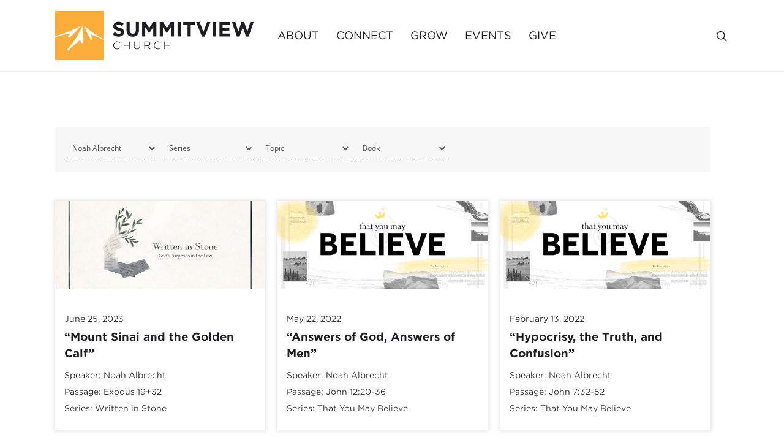

--- FILE ---
content_type: text/html; charset=UTF-8
request_url: https://summitview.com/sermons-archive/speaker/noah-albrecht/
body_size: 14611
content:
<!DOCTYPE html>

<html lang="en-US" class="no-js">
<head>
	
	<meta charset="UTF-8">
	
	<meta name="viewport" content="width=device-width, initial-scale=1, maximum-scale=1, user-scalable=0" /><link rel="shortcut icon" href="https://summitview.com/wp-content/uploads/2018/07/favicon.png" />
	<!-- This site is optimized with the Yoast SEO plugin v14.2 - https://yoast.com/wordpress/plugins/seo/ -->
	<title>Noah Albrecht Archives - Summitview Church</title>
	<meta name="robots" content="index, follow" />
	<meta name="googlebot" content="index, follow, max-snippet:-1, max-image-preview:large, max-video-preview:-1" />
	<meta name="bingbot" content="index, follow, max-snippet:-1, max-image-preview:large, max-video-preview:-1" />
	<link rel="canonical" href="https://summitview.com/sermons-archive/speaker/noah-albrecht/" />
	<meta property="og:locale" content="en_US" />
	<meta property="og:type" content="article" />
	<meta property="og:title" content="Noah Albrecht Archives - Summitview Church" />
	<meta property="og:url" content="https://summitview.com/sermons-archive/speaker/noah-albrecht/" />
	<meta property="og:site_name" content="Summitview Church" />
	<meta name="twitter:card" content="summary_large_image" />
	<script type="application/ld+json" class="yoast-schema-graph">{"@context":"https://schema.org","@graph":[{"@type":"WebSite","@id":"https://summitview.com/#website","url":"https://summitview.com/","name":"Summitview Church","description":"Love Like Jesus","potentialAction":[{"@type":"SearchAction","target":"https://summitview.com/?s={search_term_string}","query-input":"required name=search_term_string"}],"inLanguage":"en-US"},{"@type":"CollectionPage","@id":"https://summitview.com/sermons-archive/speaker/noah-albrecht/#webpage","url":"https://summitview.com/sermons-archive/speaker/noah-albrecht/","name":"Noah Albrecht Archives - Summitview Church","isPartOf":{"@id":"https://summitview.com/#website"},"inLanguage":"en-US"}]}</script>
	<!-- / Yoast SEO plugin. -->


<link rel='dns-prefetch' href='//stackpath.bootstrapcdn.com' />
<link rel='dns-prefetch' href='//fonts.googleapis.com' />
<link rel='dns-prefetch' href='//cloud.typography.com' />
<link rel='dns-prefetch' href='//s.w.org' />
<link rel="alternate" type="application/rss+xml" title="Summitview Church &raquo; Feed" href="https://summitview.com/feed/" />
<link rel="alternate" type="application/rss+xml" title="Summitview Church &raquo; Comments Feed" href="https://summitview.com/comments/feed/" />
<link rel="alternate" type="application/rss+xml" title="Summitview Church &raquo; Noah Albrecht Speaker Feed" href="https://summitview.com/sermons-archive/speaker/noah-albrecht/feed/" />
		<script type="text/javascript">
			window._wpemojiSettings = {"baseUrl":"https:\/\/s.w.org\/images\/core\/emoji\/12.0.0-1\/72x72\/","ext":".png","svgUrl":"https:\/\/s.w.org\/images\/core\/emoji\/12.0.0-1\/svg\/","svgExt":".svg","source":{"concatemoji":"https:\/\/summitview.com\/wp-includes\/js\/wp-emoji-release.min.js?ver=5.3.20"}};
			!function(e,a,t){var n,r,o,i=a.createElement("canvas"),p=i.getContext&&i.getContext("2d");function s(e,t){var a=String.fromCharCode;p.clearRect(0,0,i.width,i.height),p.fillText(a.apply(this,e),0,0);e=i.toDataURL();return p.clearRect(0,0,i.width,i.height),p.fillText(a.apply(this,t),0,0),e===i.toDataURL()}function c(e){var t=a.createElement("script");t.src=e,t.defer=t.type="text/javascript",a.getElementsByTagName("head")[0].appendChild(t)}for(o=Array("flag","emoji"),t.supports={everything:!0,everythingExceptFlag:!0},r=0;r<o.length;r++)t.supports[o[r]]=function(e){if(!p||!p.fillText)return!1;switch(p.textBaseline="top",p.font="600 32px Arial",e){case"flag":return s([127987,65039,8205,9895,65039],[127987,65039,8203,9895,65039])?!1:!s([55356,56826,55356,56819],[55356,56826,8203,55356,56819])&&!s([55356,57332,56128,56423,56128,56418,56128,56421,56128,56430,56128,56423,56128,56447],[55356,57332,8203,56128,56423,8203,56128,56418,8203,56128,56421,8203,56128,56430,8203,56128,56423,8203,56128,56447]);case"emoji":return!s([55357,56424,55356,57342,8205,55358,56605,8205,55357,56424,55356,57340],[55357,56424,55356,57342,8203,55358,56605,8203,55357,56424,55356,57340])}return!1}(o[r]),t.supports.everything=t.supports.everything&&t.supports[o[r]],"flag"!==o[r]&&(t.supports.everythingExceptFlag=t.supports.everythingExceptFlag&&t.supports[o[r]]);t.supports.everythingExceptFlag=t.supports.everythingExceptFlag&&!t.supports.flag,t.DOMReady=!1,t.readyCallback=function(){t.DOMReady=!0},t.supports.everything||(n=function(){t.readyCallback()},a.addEventListener?(a.addEventListener("DOMContentLoaded",n,!1),e.addEventListener("load",n,!1)):(e.attachEvent("onload",n),a.attachEvent("onreadystatechange",function(){"complete"===a.readyState&&t.readyCallback()})),(n=t.source||{}).concatemoji?c(n.concatemoji):n.wpemoji&&n.twemoji&&(c(n.twemoji),c(n.wpemoji)))}(window,document,window._wpemojiSettings);
		</script>
		<style type="text/css">
img.wp-smiley,
img.emoji {
	display: inline !important;
	border: none !important;
	box-shadow: none !important;
	height: 1em !important;
	width: 1em !important;
	margin: 0 .07em !important;
	vertical-align: -0.1em !important;
	background: none !important;
	padding: 0 !important;
}
</style>
	<link rel='stylesheet' id='font-awesome-css'  href='//stackpath.bootstrapcdn.com/font-awesome/4.7.0/css/font-awesome.min.css?ver=4.7.0' type='text/css' media='all' />
<link rel='stylesheet' id='wp-block-library-css'  href='https://summitview.com/wp-includes/css/dist/block-library/style.min.css?ver=5.3.20' type='text/css' media='all' />
<link rel='stylesheet' id='salient-social-css'  href='https://summitview.com/wp-content/plugins/salient-social/css/style.css?ver=1.1' type='text/css' media='all' />
<style id='salient-social-inline-css' type='text/css'>

  .sharing-default-minimal .nectar-love.loved,
  body .nectar-social[data-color-override="override"].fixed > a:before, 
  body .nectar-social[data-color-override="override"].fixed .nectar-social-inner a,
  .sharing-default-minimal .nectar-social[data-color-override="override"] .nectar-social-inner a:hover {
    background-color: #ffae3b;
  }
  .nectar-social.hover .nectar-love.loved,
  .nectar-social.hover > .nectar-love-button a:hover,
  .nectar-social[data-color-override="override"].hover > div a:hover,
  #single-below-header .nectar-social[data-color-override="override"].hover > div a:hover,
  .nectar-social[data-color-override="override"].hover .share-btn:hover,
  .sharing-default-minimal .nectar-social[data-color-override="override"] .nectar-social-inner a {
    border-color: #ffae3b;
  }
  #single-below-header .nectar-social.hover .nectar-love.loved i,
  #single-below-header .nectar-social.hover[data-color-override="override"] a:hover,
  #single-below-header .nectar-social.hover[data-color-override="override"] a:hover i,
  #single-below-header .nectar-social.hover .nectar-love-button a:hover i,
  .nectar-love:hover i,
  .hover .nectar-love:hover .total_loves,
  .nectar-love.loved i,
  .nectar-social.hover .nectar-love.loved .total_loves,
  .nectar-social.hover .share-btn:hover, 
  .nectar-social[data-color-override="override"].hover .nectar-social-inner a:hover,
  .nectar-social[data-color-override="override"].hover > div:hover span,
  .sharing-default-minimal .nectar-social[data-color-override="override"] .nectar-social-inner a:not(:hover) i,
  .sharing-default-minimal .nectar-social[data-color-override="override"] .nectar-social-inner a:not(:hover) {
    color: #ffae3b;
  }
</style>
<link rel='stylesheet' id='wpfc-sm-styles-css'  href='https://summitview.com/wp-content/plugins/sermon-manager-for-wordpress/assets/css/sermon.min.css?ver=2.15.17' type='text/css' media='all' />
<link rel='stylesheet' id='dashicons-css'  href='https://summitview.com/wp-includes/css/dashicons.min.css?ver=5.3.20' type='text/css' media='all' />
<link rel='stylesheet' id='wpfc-sm-style-salient-css'  href='https://summitview.com/wp-content/plugins/sermon-manager-for-wordpress/assets/css/theme-specific/salient.css?ver=2.15.17' type='text/css' media='all' />
<link rel='stylesheet' id='wpfc-sm-plyr-css-css'  href='https://summitview.com/wp-content/plugins/sermon-manager-for-wordpress/assets/vendor/css/plyr.min.css?ver=3.4.7' type='text/css' media='all' />
<link rel='stylesheet' id='wpbm-owl-style-css'  href='https://summitview.com/wp-content/plugins/wp-blog-manager/css/owl.carousel.css?ver=2.0.2' type='text/css' media='all' />
<link rel='stylesheet' id='wpbm-bxslider-style-css'  href='https://summitview.com/wp-content/plugins/wp-blog-manager/css/jquery.bxslider.css?ver=2.0.2' type='text/css' media='all' />
<link rel='stylesheet' id='wpbm-fontawesome-css'  href='https://summitview.com/wp-content/plugins/wp-blog-manager/css/font-awesome.min.css?ver=2.0.2' type='text/css' media='all' />
<link rel='stylesheet' id='wpbm-font-css'  href='//fonts.googleapis.com/css?family=Bitter%7CHind%7CPlayfair+Display%3A400%2C400i%2C700%2C700i%2C900%2C900i%7COpen+Sans%3A400%2C500%2C600%2C700%2C900%7CLato%3A300%2C400%2C700%2C900%7CMontserrat%7CDroid+Sans%7CRoboto%7CLora%3A400%2C400i%2C700%2C700i%7CRoboto+Slab%7CRubik%7CMerriweather%3A300%2C400%2C700%2C900%7CPoppins%7CRopa+Sans%7CPlayfair+Display%7CRubik%7CSource+Sans+Pro%7CRoboto+Condensed%7CRoboto+Slab%3A300%2C400%2C700%7CAmatic+SC%3A400%2C700%7CQuicksand%7COswald%7CQuicksand%3A400%2C500%2C700&#038;ver=5.3.20' type='text/css' media='all' />
<link rel='stylesheet' id='wpbm-frontend-style-css'  href='https://summitview.com/wp-content/plugins/wp-blog-manager/css/wpbm-frontend.css?ver=2.0.2' type='text/css' media='all' />
<link rel='stylesheet' id='wpbm-responsive-style-css'  href='https://summitview.com/wp-content/plugins/wp-blog-manager/css/wpbm-responsive.css?ver=2.0.2' type='text/css' media='all' />
<link rel='stylesheet' id='parent-style-css'  href='https://summitview.com/wp-content/themes/salient/style.css?ver=5.3.20' type='text/css' media='all' />
<link rel='stylesheet' id='child-style-css'  href='https://summitview.com/wp-content/themes/salient-svc/style.css?ver=1.0' type='text/css' media='all' />
<link rel='stylesheet' id='wpb-cloud-fonts-css'  href='https://cloud.typography.com/6603052/608522/css/fonts.css?ver=5.3.20' type='text/css' media='all' />
<link rel='stylesheet' id='salient-grid-system-css'  href='https://summitview.com/wp-content/themes/salient/css/grid-system.css?ver=11.0.4' type='text/css' media='all' />
<link rel='stylesheet' id='main-styles-css'  href='https://summitview.com/wp-content/themes/salient/css/style.css?ver=11.0.4' type='text/css' media='all' />
<style id='main-styles-inline-css' type='text/css'>

		@font-face{
		     font-family:'Open Sans';
		     src:url('https://summitview.com/wp-content/themes/salient/css/fonts/OpenSans-Light.woff') format('woff');
		     font-weight:300;
		     font-style:normal
		}
		 @font-face{
		     font-family:'Open Sans';
		     src:url('https://summitview.com/wp-content/themes/salient/css/fonts/OpenSans-Regular.woff') format('woff');
		     font-weight:400;
		     font-style:normal
		}
		 @font-face{
		     font-family:'Open Sans';
		     src:url('https://summitview.com/wp-content/themes/salient/css/fonts/OpenSans-SemiBold.woff') format('woff');
		     font-weight:600;
		     font-style:normal
		}
		 @font-face{
		     font-family:'Open Sans';
		     src:url('https://summitview.com/wp-content/themes/salient/css/fonts/OpenSans-Bold.woff') format('woff');
		     font-weight:700;
		     font-style:normal
		}
html:not(.page-trans-loaded) { background-color: #ffffff; }
</style>
<link rel='stylesheet' id='magnific-css'  href='https://summitview.com/wp-content/themes/salient/css/plugins/magnific.css?ver=8.6.0' type='text/css' media='all' />
<link rel='stylesheet' id='responsive-css'  href='https://summitview.com/wp-content/themes/salient/css/responsive.css?ver=11.0.4' type='text/css' media='all' />
<link rel='stylesheet' id='salient-child-style-css'  href='https://summitview.com/wp-content/themes/salient-svc/style.css?ver=11.0.4' type='text/css' media='all' />
<link rel='stylesheet' id='skin-ascend-css'  href='https://summitview.com/wp-content/themes/salient/css/ascend.css?ver=11.0.4' type='text/css' media='all' />
<link rel='stylesheet' id='nectar-widget-posts-css'  href='https://summitview.com/wp-content/themes/salient/css/elements/widget-nectar-posts.css?ver=11.0.4' type='text/css' media='all' />
<link rel='stylesheet' id='dynamic-css-css'  href='https://summitview.com/wp-content/themes/salient/css/salient-dynamic-styles.css?ver=56676' type='text/css' media='all' />
<style id='dynamic-css-inline-css' type='text/css'>
@media only screen and (min-width:1000px){body #ajax-content-wrap.no-scroll{min-height:calc(100vh - 116px);height:calc(100vh - 116px)!important;}}@media only screen and (min-width:1000px){#page-header-wrap.fullscreen-header,#page-header-wrap.fullscreen-header #page-header-bg,html:not(.nectar-box-roll-loaded) .nectar-box-roll > #page-header-bg.fullscreen-header,.nectar_fullscreen_zoom_recent_projects,#nectar_fullscreen_rows:not(.afterLoaded) > div{height:calc(100vh - 115px);}.wpb_row.vc_row-o-full-height.top-level,.wpb_row.vc_row-o-full-height.top-level > .col.span_12{min-height:calc(100vh - 115px);}html:not(.nectar-box-roll-loaded) .nectar-box-roll > #page-header-bg.fullscreen-header{top:116px;}.nectar-slider-wrap[data-fullscreen="true"]:not(.loaded),.nectar-slider-wrap[data-fullscreen="true"]:not(.loaded) .swiper-container{height:calc(100vh - 114px)!important;}.admin-bar .nectar-slider-wrap[data-fullscreen="true"]:not(.loaded),.admin-bar .nectar-slider-wrap[data-fullscreen="true"]:not(.loaded) .swiper-container{height:calc(100vh - 114px - 32px)!important;}}
#footer-outer[data-cols="1"][data-disable-copyright="false"] #copyright {
    padding-bottom: 10px;
}

#footer-outer[data-cols="1"] #copyright .col ul li {
    margin-bottom: 15px;
}

body #footer-outer[data-cols="1"][data-disable-copyright="false"][data-copyright-line="false"][data-matching-section-color="true"] #copyright{
    padding-top: 20px;
}

#footer-outer .widget {
    margin-bottom: 15px;
}

#top nav > ul > li {
    text-align:center;
}
#top nav > ul > li li {
    text-align: left;
}
#single-below-header span.meta-comment-count{
    display:none !important;
}

.back a {
    font-size: 18px !important;
    padding: 1rem !important;
}

.back a:before {
    content: '\2190';  
}

.post-content p{
    font-size: 1.2em;
    line-height: 1.3;
}

.post-content b{
    font-weight: bold;
    font-size: 1.0em;
    line-height: 1.3;
}

.post-content h2{
    font-size: 1.6em;
    line-height: 1.3;
}

.post-content h3{
    font-size: 1.5em !important;
    line-height: 1.5 !important;
}

.post-content blockquote {
  border-left: 5px solid #ccc;
  margin: 1.5em 10px;
  padding: 0.5em 0.8em;
  quotes: "\201C""\201D""\2018""\2019";
  letter-spacing: -0.03em;
}
.post-content blockquote:before {
  color: #ccc;
  content: open-quote;
  font-size: 4em;
  font-family: Mercury !important;
  line-height: 0.1em;
  margin-right: 0.25em;
  vertical-align: -0.4em;
}
.post-content blockquote:after {
  color: #ccc;
  content: close-quote;
  font-size: 4em;
  font-family: Mercury !important;
  line-height: 0.1em;
  margin-left: 0.25em;
  vertical-align: -0.4em;
}
.post-content blockquote p {
  display: inline;
}

.sf-menu .menu-item, h1.entry-title {
    text-transform: uppercase;
}

.blog-recent .post {
    box-shadow: 0px 1px 2px rgba(0,0,0,0.25);
    /*border-radius: 5px;*/
    overflow: hidden;
    padding: 10px;
}

@media only screen and (max-width: 1120px) and (min-width: 690px) {
    .row .blog-recent[data-style="list_featured_first_row"].columns-2 .col:not(:first-child), .row .blog-recent[data-style="list_featured_first_row"].columns-2 .col  {
        width: 100%;
        margin-right: 4% !important;
    }
}

.blog-recent .post-header h3 {
    line-height: 28px !important;
}
.blog-recent .post-header h5 {
    line-height: 20px !important;
    margin-bottom: 20px;
}
.post-header .recent-posts-date {
    font-size: 14px;
    margin-right: 10px;
}
.post-header.small .recent-posts-date {
    font-size: 13px;
}

.kids-sidebar .blog-recent h3.title {
    color: #fff;
}

.blog-recent[data-style="list_featured_first_row"] .featured > img,
.blog-recent[data-style="list_featured_first_row"] .featured > .img-thumbnail,
.blog-recent[data-style="list_featured_first_row"] .featured .post-featured-img,
.blog-recent[data-style="list_featured_first_row"] .small img,
.blog-recent[data-style="list_featured_first_row"] a.small .img-thumbnail,
.blog-recent[data-style="list_featured_first_row"] .col:not(.has-post-thumbnail) a.small {
    border-radius: 0 !important;
}

.team-member .description {
    font-size: 14px;
    line-height: 20px;
}

@media only screen and (max-width: 1150px) and (min-width: 1000px) {
    .team-member .description {
        font-size: 12px;
        line-height: 18px;
    }
}

/* WP Blog Manager Custom Style overrides. Disable wipe effect on wp blog manager images */
.wpbm-grid-template-3 .wpbm-inner-wrap-contain .wpbm-image::before, .wpbm-grid-template-4 .wpbm-inner-wrap-contain .wpbm-image::before, .wpbm-grid-template-5 .wpbm-inner-wrap-contain .wpbm-image::before, .wpbm-grid-template-6 .wpbm-inner-wrap-contain .wpbm-image::before, .wpbm-grid-template-7 .wpbm-inner-wrap-contain .wpbm-image::before, .wpbm-grid-template-8 .wpbm-inner-wrap-contain .wpbm-image::before, .wpbm-grid-template-9 .wpbm-inner-wrap-contain .wpbm-image::before, .wpbm-grid-template-10 .wpbm-inner-wrap-contain .wpbm-image::before, .wpbm-grid-template-11 .wpbm-inner-wrap-contain .wpbm-image::before, .wpbm-grid-template-12 .wpbm-inner-wrap-contain .wpbm-image::before, .wpbm-grid-template-13 .wpbm-inner-wrap-contain .wpbm-image::before, .wpbm-grid-template-14 .wpbm-inner-wrap-contain .wpbm-image::before, .wpbm-grid-template-15 .wpbm-inner-wrap-contain .wpbm-image::before, .wpbm-grid-template-16 .wpbm-inner-wrap-contain .wpbm-image::before, .wpbm-grid-template-17 .wpbm-inner-wrap-contain .wpbm-image::before, .wpbm-grid-template-18 .wpbm-inner-wrap-contain .wpbm-image::before, .wpbm-grid-template-19 .wpbm-inner-wrap-contain .wpbm-image::before, .wpbm-grid-template-20 .wpbm-inner-wrap-contain .wpbm-image::before, .wpbm-grid-template-21 .wpbm-inner-wrap-contain .wpbm-image::before, .wpbm-grid-template-22 .wpbm-inner-wrap-contain .wpbm-image::before, .wpbm-grid-template-23 .wpbm-inner-wrap-contain .wpbm-image::before, .wpbm-grid-template-24 .wpbm-inner-wrap-contain .wpbm-image::before, .wpbm-grid-template-25 .wpbm-inner-wrap-contain .wpbm-image::before, .wpbm-grid-template-26 .wpbm-inner-wrap-contain .wpbm-image::before, .wpbm-grid-template-27 .wpbm-inner-wrap-contain .wpbm-image::before, .wpbm-grid-template-29 .wpbm-inner-wrap-contain .wpbm-image::before, .wpbm-grid-template-30 .wpbm-inner-wrap-contain .wpbm-image::before {
    display: none !important;
    -webkit-transition: none !important;
    transition: none !important;
    -webkit-transform: none !important;
    transform: none !important;
}
.wpbm-grid-template-3 .wpbm-inner-wrap-contain:hover .wpbm-image img, .wpbm-grid-template-4 .wpbm-inner-wrap-contain:hover .wpbm-image img, .wpbm-grid-template-5 .wpbm-inner-wrap-contain:hover .wpbm-image img, .wpbm-grid-template-6 .wpbm-inner-wrap-contain:hover .wpbm-image img, .wpbm-grid-template-7 .wpbm-inner-wrap-contain:hover .wpbm-image img, .wpbm-grid-template-8 .wpbm-inner-wrap-contain:hover .wpbm-image img, .wpbm-grid-template-9 .wpbm-inner-wrap-contain:hover .wpbm-image img, .wpbm-grid-template-10 .wpbm-inner-wrap-contain:hover .wpbm-image img, .wpbm-grid-template-11 .wpbm-inner-wrap-contain:hover .wpbm-image img, .wpbm-grid-template-12 .wpbm-inner-wrap-contain:hover .wpbm-image img, .wpbm-grid-template-13 .wpbm-inner-wrap-contain:hover .wpbm-image img, .wpbm-grid-template-14 .wpbm-inner-wrap-contain:hover .wpbm-image img, .wpbm-grid-template-15 .wpbm-inner-wrap-contain:hover .wpbm-image img, .wpbm-grid-template-16 .wpbm-inner-wrap-contain:hover .wpbm-image img, .wpbm-grid-template-17 .wpbm-inner-wrap-contain:hover .wpbm-image img, .wpbm-grid-template-18 .wpbm-inner-wrap-contain:hover .wpbm-image img, .wpbm-grid-template-19 .wpbm-inner-wrap-contain:hover .wpbm-image img, .wpbm-grid-template-20 .wpbm-inner-wrap-contain:hover .wpbm-image img, .wpbm-grid-template-21 .wpbm-inner-wrap-contain:hover .wpbm-image img, .wpbm-grid-template-22 .wpbm-inner-wrap-contain:hover .wpbm-image img, .wpbm-grid-template-23 .wpbm-inner-wrap-contain:hover .wpbm-image img, .wpbm-grid-template-24 .wpbm-inner-wrap-contain:hover .wpbm-image img, .wpbm-grid-template-25 .wpbm-inner-wrap-contain:hover .wpbm-image img, .wpbm-grid-template-26 .wpbm-inner-wrap-contain:hover .wpbm-image img, .wpbm-grid-template-27 .wpbm-inner-wrap-contain:hover .wpbm-image img, .wpbm-grid-template-28 .wpbm-inner-wrap-contain:hover .wpbm-image img, .wpbm-grid-template-29 .wpbm-inner-wrap-contain:hover .wpbm-image img, .wpbm-grid-template-30 .wpbm-inner-wrap-contain:hover .wpbm-image img {
    -webkit-transform: none;
    -moz-transform: none;
    -ms-transform: none;
    -o-transform: none;
    transform: none;
    opacity: 1;
}

.wpbm-car-template-1 .wpbm-image:hover::before, .wpbm-car-template-2 .wpbm-image:hover::before, .wpbm-car-template-3 .wpbm-image:hover::before, .wpbm-car-template-4 .wpbm-image:hover::before, .wpbm-car-template-5 .wpbm-image:hover::before {
    -webkit-transform: none !important;
    -moz-transform: none !important;
    -ms-transform: none !important;
    -o-transform: none !important;
    transform: none !important;
}

.wpbm-masonry-template-1 .wpbm-image::before, .wpbm-masonry-template-2 .wpbm-image::before {
    content: none !important;
    position: absolute;
    z-index: 2;
    top: 0;
    left: 0;
    height: 100%;
    width: 100%;
    background: rgba(0,0,0,0.3);
    -webkit-transition: all ease 0.5s;
    -moz-transition: all ease 0.5s;
    -ms-transition: all ease 0.5s;
    -o-transition: all ease 0.5s;
    transition: all ease 0.5s;
}

.wpbm-car-template-1 .wpbm-image::before, .wpbm-car-template-2 .wpbm-image::before, .wpbm-car-template-3 .wpbm-image::before, .wpbm-car-template-4 .wpbm-image::before, .wpbm-car-template-5 .wpbm-image::before {
    display: none;
    content: none !important;
    position: absolute;
    z-index: 1;
    top: 0;
    left: 0;
    bottom: 0;
    right: 0;
    -webkit-transform: none !important;
    -moz-transform: none !important;
    -ms-transform: none !important;
    -o-transform: none !important;
    transform: none !important;
    background: rgba(0,0,0,0.0);
    -webkit-box-sizing: border-box;
    -moz-box-sizing: border-box;
    box-sizing: border-box;
    -webkit-transition: none !important;
    -moz-transition: none !important;
    -ms-transition: none !important;
    -o-transition: none !important;
    transition: none !important;
}
.wpbm-car-template-1 .wpbm-image::after, .wpbm-car-template-2 .wpbm-image::after, .wpbm-car-template-3 .wpbm-image::after, .wpbm-car-template-4 .wpbm-image::after, .wpbm-car-template-5 .wpbm-image::after {
    display: none;
    content: none !important;
    position: absolute;
    z-index: 2;
    top: -50%;
    left: -50%;
    bottom: -50%;
    right: -50%;
    background: rgba(0,0,0,0.0);
    visibility: hidden;
    opacity: 0;
    -webkit-transition-delay: none !important;
    -moz-transition-delay: none !important;
    -ms-transition-delay: none !important;
    -o-transition-delay: none !important;
    transition-delay: none !important;
}
.wpbm-car-template-1 .wpbm-image:hover img, .wpbm-car-template-2 .wpbm-image:hover img, .wpbm-car-template-3 .wpbm-image:hover img, .wpbm-car-template-4 .wpbm-image:hover img, .wpbm-car-template-5 .wpbm-image:hover img {
    -webkit-transform: none !important;
    -moz-transform: none !important;
    -ms-transform: none !important;
    -o-transform: none !important;
    transform: none !important;
}
.wpbm-owl-item .wpbm-image img {
    -webkit-transform: scale(1.1) translateZ(0) !important;
    transform: scale(1.0) translateZ(0) !important;
}
.wpbm-owl-item .wpbm-image:hover img {
    -webkit-transform: scale(1.1) translateZ(0) !important;
    transform: scale(1.0) translateZ(0) !important;
}

.wpbm-car-template-4 .wpbm-carousel-inner-wrap {
    border: 1px solid #EFEFEF;
    -moz-box-shadow: none !important;
    -webkit-box-shadow:  none !important;
    box-shadow:  none !important;
}

.wpbm-masonry-template-1 .wpbm-masonry-item-inner:hover .wpbm-image img, .wpbm-masonry-template-2 .wpbm-masonry-item-inner:hover .wpbm-image img {
    -webkit-transform: none !important;
    transform: none !important;
}
.wpbm-masonry-template-1 .wpbm-masonry-item-inner:hover .wpbm-image::before, .wpbm-masonry-template-2 .wpbm-masonry-item-inner:hover .wpbm-image::before {
    background: none !important;
}
.wpbm-masonry-template-1 .wpbm-masonry-item-inner {
    border: 1px solid #EFEFEF;
    -moz-box-shadow: none !important;
    -webkit-box-shadow: none !important;
    box-shadow: none !important;
}

/*
.blog-recent .post {
    min-width: 300px;
}

body:not(.material) #header-outer {
    padding-top: 68px !important;
}

.simple-banner {
    position: fixed;
    padding: 6px;
}

.simple-banner .simple-banner-text {
    color: #000 !important;
}

@media only screen and (max-width: 1000px) and (min-width: 1px) {
    .simple-banner .simple-banner-text {
        font-size: 0.85em;
        line-height: 1em;
        padding: 4px;
    }
}
*/
</style>
<link rel='stylesheet' id='redux-google-fonts-salient_redux-css'  href='https://fonts.googleapis.com/css?family=Gotham+A%2C+Gotham+B&#038;ver=1740104686' type='text/css' media='all' />
<script type='text/javascript' src='https://summitview.com/wp-content/plugins/sermon-manager-for-wordpress/assets/vendor/js/plyr.polyfilled.min.js?ver=3.4.7'></script>
<script type='text/javascript'>
/* <![CDATA[ */
var sm_data = {"debug":"0","use_native_player_safari":"0"};
/* ]]> */
</script>
<script type='text/javascript' src='https://summitview.com/wp-content/plugins/sermon-manager-for-wordpress/assets/js/plyr.min.js?ver=2.15.17'></script>
<script type='text/javascript'>
/* <![CDATA[ */
var verse = {"bible_version":"ESV","language":"en_US"};
/* ]]> */
</script>
<script type='text/javascript' src='https://summitview.com/wp-content/plugins/sermon-manager-for-wordpress/assets/vendor/js/verse.js?ver=2.15.17'></script>
<script type='text/javascript' src='https://summitview.com/wp-includes/js/jquery/jquery.js?ver=1.12.4-wp'></script>
<script type='text/javascript' src='https://summitview.com/wp-includes/js/jquery/jquery-migrate.min.js?ver=1.4.1'></script>
<script type='text/javascript' src='https://summitview.com/wp-content/plugins/wp-blog-manager/js/owl.carousel.js?ver=2.0.2'></script>
<script type='text/javascript' src='https://summitview.com/wp-content/plugins/wp-blog-manager/js/owl.carousel.1.js?ver=2.0.2'></script>
<script type='text/javascript' src='https://summitview.com/wp-content/plugins/wp-blog-manager/js/isotope.min.js?ver=2.0.2'></script>
<script type='text/javascript' src='https://summitview.com/wp-content/plugins/wp-blog-manager/js/jquery.bxslider.min.js?ver=2.0.2'></script>
<script type='text/javascript' src='https://summitview.com/wp-content/plugins/wp-blog-manager/js/imagesloaded.min.js?ver=2.0.2'></script>
<script type='text/javascript'>
/* <![CDATA[ */
var wpbm_frontend_js_params = {"ajax_url":"https:\/\/summitview.com\/wp-admin\/admin-ajax.php","ajax_nonce":"e175c375b9"};
/* ]]> */
</script>
<script type='text/javascript' src='https://summitview.com/wp-content/plugins/wp-blog-manager/js/wpbm-frontend.js?ver=2.0.2'></script>
<link rel='https://api.w.org/' href='https://summitview.com/wp-json/' />
<meta name="generator" content="WordPress 5.3.20" />
<!--[if lt IE 7]> <meta id="intense-browser-check" class="no-js ie6 oldie"> <![endif]-->
		        <!--[if IE 7]> <meta id="intense-browser-check" class="no-js ie7 oldie"> <![endif]-->
		        <!--[if IE 8]> <meta id="intense-browser-check" class="no-js ie8 oldie"> <![endif]-->
		        <!--[if IE 9]> <meta id="intense-browser-check" class="no-js ie9 oldie"> <![endif]-->
		        <!--[if gt IE 9]><!--> <meta id="intense-browser-check" class="no-js"> <!--<![endif]--><style type='text/css'>.intense.pagination .active > a { 
  background-color: #1a8be2; 
  border-color: #006dc4; 
  color: #fff;  } 
/* custom css styles */


</style><!--[if lt IE 9]><script src="https://summitview.com/wp-content/plugins/intense/assets/js/respond/dest/respond.min.js"></script><![endif]--><script type="text/javascript"> var root = document.getElementsByTagName( "html" )[0]; root.setAttribute( "class", "js" ); </script><!-- Google tag (gtag.js) -->
<script async src="https://www.googletagmanager.com/gtag/js?id=G-3HM1EGM9M6"></script>
<script>
  window.dataLayer = window.dataLayer || [];
  function gtag(){dataLayer.push(arguments);}
  gtag('js', new Date());

  gtag('config', 'G-3HM1EGM9M6');
</script><meta name="generator" content="Powered by WPBakery Page Builder - drag and drop page builder for WordPress."/>
		<style type="text/css" id="wp-custom-css">
			/*Blog Page CSS*/
.wpbm-masonry-template-1 .wpbm-image:before, .wpbm-masonry-template-2 .wpbm-image:before {
    background: rgba(0,0,0,0);
}

.wpbm-masonry-template-1 .wpbm-content {
	min-height: 100px;
}

.wpbm-masonry-template-1 .wpbm-title, .wpbm-masonry-template-1 .wpbm-title a {
	min-height: 50px;
}

/*Blog Text CSS*/
.post-content p {
	font-size: 0.9em;
}

.post-area >article .content-inner{
	padding-right: 10%;
	padding-left: 10%;
}
@media only screen and (max-width: 800px
){.post-area >article .content-inner {
	padding-right: 0;
	padding-left: 0;
	margin-right: 0;
	margin-left: 0;
}
}

@media only screen and (min-width: 1920px
){.post-area >article .content-inner {
	padding-right: 15%;
	padding-left: 15%;
}
}
/*Blog Navigation CSS*/
.container-wrap[data-nav-pos="after_project_2"] .bottom_controls .previous-project:after, .container-wrap[data-nav-pos="after_project_2"] .bottom_controls .next-project:after, .blog_next_prev_buttons[data-style="fullwidth_next_prev"] ul .previous-post:after, .blog_next_prev_buttons[data-style="fullwidth_next_prev"] ul .next-post:after {
	background: rgba(39,63,72,0.5);
}

.container-wrap[data-nav-pos="after_project_2"] .bottom_controls #portfolio-nav ul, .blog_next_prev_buttons[data-style="fullwidth_next_prev"] .controls li a:hover{
		background: rgba(210,230,255,0.3);
}

    /* 

/*.blog_next_prev_buttons[data-style="fullwidth_next_prev"] .controls a:hover{
    background: rgba(39,63,72,0.3) !important;
	color:white;
}
*/


/*Blog Extras CSS*/
.masonry.material .masonry-blog-item .inner-wrap, body .related-posts[data-style="material"] .inner-wrap {
	box-shadow: 0px 30px 90px rgba(0,0,0,0.0) !important;
    border-radius: 0px !important;
	border: 1px solid lightgray;
}

.related-posts[data-style="material"] .meta-category a{
	display: none !important;
}

.related-posts[data-style="material"] .grav-wrap img {
	display: none !important;
}
.ascend .related-post-wrap h3.related-title, .material .related-post-wrap h3.related-title {
	color: black;
}

.related-post-wrap .row-bg-wrap .row-bg {
    background-color: rgba(0,0,0,0.0);
}

.wp-block-columns {
	margin-bottom: 0 !important;
}

/*Christmas Page*/

.nectar-post-grid[data-text-color="light"] .nectar-post-grid-item .content *, .full-width-section > .col.span_12.dark .nectar-post-grid[data-text-color="light"] .nectar-post-grid-item .content * {
}

		</style>
		<noscript><style> .wpb_animate_when_almost_visible { opacity: 1; }</style></noscript>	
</head>


<body class="archive tax-wpfc_preacher term-noah-albrecht term-522 ascend wpb-js-composer js-comp-ver-6.1 vc_responsive" data-footer-reveal="1" data-footer-reveal-shadow="small" data-header-format="menu-left-aligned" data-body-border="off" data-boxed-style="" data-header-breakpoint="1060" data-dropdown-style="minimal" data-cae="easeOutCubic" data-cad="750" data-megamenu-width="contained" data-aie="zoom-out" data-ls="magnific" data-apte="standard" data-hhun="0" data-fancy-form-rcs="default" data-form-style="minimal" data-form-submit="regular" data-is="minimal" data-button-style="default" data-user-account-button="false" data-flex-cols="true" data-col-gap="default" data-header-inherit-rc="false" data-header-search="true" data-animated-anchors="true" data-ajax-transitions="true" data-full-width-header="false" data-slide-out-widget-area="true" data-slide-out-widget-area-style="slide-out-from-right" data-user-set-ocm="off" data-loading-animation="none" data-bg-header="false" data-responsive="1" data-ext-responsive="true" data-header-resize="1" data-header-color="custom" data-transparent-header="false" data-cart="false" data-remove-m-parallax="" data-remove-m-video-bgs="" data-force-header-trans-color="light" data-smooth-scrolling="0" data-permanent-transparent="false" >
	
	<script type="text/javascript"> if(navigator.userAgent.match(/(Android|iPod|iPhone|iPad|BlackBerry|IEMobile|Opera Mini)/)) { document.body.className += " using-mobile-browser "; } </script><div id="ajax-loading-screen" data-disable-mobile="1" data-disable-fade-on-click="0" data-effect="standard" data-method="standard"><div class="loading-icon none"><div class="material-icon">
									 <div class="spinner">
										 <div class="right-side"><div class="bar"></div></div>
										 <div class="left-side"><div class="bar"></div></div>
									 </div>
									 <div class="spinner color-2">
										 <div class="right-side"><div class="bar"></div></div>
										 <div class="left-side"><div class="bar"></div></div>
									 </div>
								 </div></div></div>	
	<div id="header-space"  data-header-mobile-fixed='1'></div> 
	
		
	<div id="header-outer" data-has-menu="true" data-has-buttons="yes" data-using-pr-menu="false" data-mobile-fixed="1" data-ptnm="false" data-lhe="animated_underline" data-user-set-bg="#ffffff" data-format="menu-left-aligned" data-permanent-transparent="false" data-megamenu-rt="0" data-remove-fixed="0" data-header-resize="1" data-cart="false" data-transparency-option="0" data-box-shadow="small" data-shrink-num="6" data-using-secondary="0" data-using-logo="1" data-logo-height="80" data-m-logo-height="50" data-padding="18" data-full-width="false" data-condense="false" >
		
		
<header id="top">
	<div class="container">
		<div class="row">
			<div class="col span_3">
				<a id="logo" href="https://summitview.com" data-supplied-ml-starting-dark="false" data-supplied-ml-starting="false" data-supplied-ml="false" >
					<img class="stnd default-logo dark-version" alt="Summitview Church" src="https://summitview.com/wp-content/uploads/2018/07/nav_logo.png" srcset="https://summitview.com/wp-content/uploads/2018/07/nav_logo.png 1x, https://summitview.com/wp-content/uploads/2018/07/nav_logo_retina.png 2x" /> 
				</a>
				
							</div><!--/span_3-->
			
			<div class="col span_9 col_last">
									<a class="mobile-search" href="#searchbox"><span class="nectar-icon icon-salient-search" aria-hidden="true"></span></a>
										<div class="slide-out-widget-area-toggle mobile-icon slide-out-from-right" data-icon-animation="simple-transform">
						<div> <a href="#sidewidgetarea" aria-label="Navigation Menu" aria-expanded="false" class="closed">
							<span aria-hidden="true"> <i class="lines-button x2"> <i class="lines"></i> </i> </span>
						</a></div> 
					</div>
								
									
					<nav>
						
						<ul class="sf-menu">	
							<li id="menu-item-1254" class="menu-item menu-item-type-post_type menu-item-object-page menu-item-1254"><a href="https://summitview.com/about-us/">About</a></li>
<li id="menu-item-9041" class="menu-item menu-item-type-post_type menu-item-object-page menu-item-has-children menu-item-9041"><a href="https://summitview.com/sunday/">Connect</a>
<ul class="sub-menu">
	<li id="menu-item-9203" class="menu-item menu-item-type-post_type menu-item-object-page menu-item-9203"><a href="https://summitview.com/sunday/">Sunday</a></li>
	<li id="menu-item-515" class="menu-item menu-item-type-post_type menu-item-object-page menu-item-515"><a href="https://summitview.com/small-groups/">Join a Small Group</a></li>
	<li id="menu-item-1394" class="menu-item menu-item-type-post_type menu-item-object-page menu-item-1394"><a href="https://summitview.com/kids/">Kids</a></li>
	<li id="menu-item-1522" class="menu-item menu-item-type-post_type menu-item-object-page menu-item-1522"><a href="https://summitview.com/youth/">Youth</a></li>
	<li id="menu-item-1523" class="menu-item menu-item-type-post_type menu-item-object-page menu-item-1523"><a href="https://summitview.com/two-forty-two/">College &#038; Young Adults</a></li>
	<li id="menu-item-16455" class="menu-item menu-item-type-post_type menu-item-object-page menu-item-16455"><a href="https://summitview.com/parents/">Parents</a></li>
	<li id="menu-item-14172" class="menu-item menu-item-type-post_type menu-item-object-page menu-item-14172"><a href="https://summitview.com/women/">Women</a></li>
	<li id="menu-item-16362" class="menu-item menu-item-type-post_type menu-item-object-page menu-item-16362"><a href="https://summitview.com/ismda/">Internationals</a></li>
	<li id="menu-item-504" class="menu-item menu-item-type-post_type menu-item-object-page menu-item-504"><a href="https://summitview.com/contact-us/">Contact Us</a></li>
</ul>
</li>
<li id="menu-item-460" class="menu-item menu-item-type-post_type menu-item-object-page menu-item-has-children menu-item-460"><a href="https://summitview.com/sermons/">Grow</a>
<ul class="sub-menu">
	<li id="menu-item-9204" class="menu-item menu-item-type-post_type menu-item-object-page menu-item-9204"><a href="https://summitview.com/sermons/">Sermons</a></li>
	<li id="menu-item-2500" class="menu-item menu-item-type-post_type menu-item-object-page menu-item-2500"><a href="https://summitview.com/prayer/">Pray</a></li>
	<li id="menu-item-514" class="menu-item menu-item-type-post_type menu-item-object-page menu-item-514"><a href="https://summitview.com/serve/">Serve</a></li>
	<li id="menu-item-10282" class="menu-item menu-item-type-post_type menu-item-object-page menu-item-10282"><a href="https://summitview.com/baptism/">Baptism</a></li>
	<li id="menu-item-7610" class="menu-item menu-item-type-post_type menu-item-object-page menu-item-7610"><a href="https://summitview.com/music/">Music</a></li>
	<li id="menu-item-9205" class="menu-item menu-item-type-custom menu-item-object-custom menu-item-9205"><a href="https://summitview.com/sermons/#classteachings">Class Teachings</a></li>
</ul>
</li>
<li id="menu-item-9206" class="menu-item menu-item-type-post_type menu-item-object-page menu-item-9206"><a href="https://summitview.com/events/">Events</a></li>
<li id="menu-item-457" class="menu-item menu-item-type-post_type menu-item-object-page menu-item-has-children menu-item-457"><a href="https://summitview.com/give/">Give</a>
<ul class="sub-menu">
	<li id="menu-item-11873" class="menu-item menu-item-type-post_type menu-item-object-page menu-item-11873"><a href="https://summitview.com/give/">Give</a></li>
	<li id="menu-item-13670" class="menu-item menu-item-type-post_type menu-item-object-page menu-item-13670"><a href="https://summitview.com/missions/">Missions</a></li>
</ul>
</li>
						</ul>
						

												
					</nav>
					
										
				</div><!--/span_9-->
				
									<div class="right-aligned-menu-items">
						<nav>
							<ul class="buttons sf-menu" data-user-set-ocm="off">
								
								<li id="search-btn"><div><a href="#searchbox"><span class="icon-salient-search" aria-hidden="true"></span></a></div> </li>								
							</ul>
							
													</nav>
					</div><!--/right-aligned-menu-items-->
					
									
			</div><!--/row-->
					</div><!--/container-->
	</header>
		
	</div>
	
	
<div id="search-outer" class="nectar">
	<div id="search">
		<div class="container">
			 <div id="search-box">
				 <div class="inner-wrap">
					 <div class="col span_12">
						  <form role="search" action="https://summitview.com/" method="GET">
															<input type="text" name="s"  value="Start Typing..." data-placeholder="Start Typing..." />
															
						<span><i>Press enter to begin your search</i></span>						</form>
					</div><!--/span_12-->
				</div><!--/inner-wrap-->
			 </div><!--/search-box-->
			 <div id="close"><a href="#">
				<span class="icon-salient-x" aria-hidden="true"></span>				 </a></div>
		 </div><!--/container-->
	</div><!--/search-->
</div><!--/search-outer-->
	
	<div id="ajax-content-wrap">
		
		
<div class="container-wrap"><div class="container main-container"><div class="row"><div class="post-area col span_12"><div class="post-container wpfc-sermon-container wpfc-salient">
<div id="wpfc_sermon_sorting">
			
					<div class="sortPreacher" style="display: inline-block">
				<form action="">
					<select name="wpfc_preacher"
							title="Speaker"
							id="wpfc_preacher"
							onchange="if(this.options[this.selectedIndex].value !== ''){return this.form.submit()}else{window.location = 'https://summitview.com/sermons-archive';}"
						>
						<option value="">Speaker</option>
						<option value="aaron-ritter" >Aaron Ritter</option><option value="bill-young" >Bill Young</option><option value="bryan-edwards" >Bryan Edwards</option><option value="buck-gywn" >Buck Gywn</option><option value="chingyu-wang" >ChingYu Wang</option><option value="chris-reynolds" >Chris Reynolds</option><option value="dove-cranson" >Dove Cranson</option><option value="greg-miller" >Greg Miller</option><option value="jay-yousling" >Jay Yousling</option><option value="jeff-shoemaker" >Jeff Shoemaker</option><option value="jim-harrington" >Jim Harrington</option><option value="john-larsen" >John Larsen</option><option value="john-meyer" >John Meyer</option><option value="jon" >Jon</option><option value="josh-whitney" >Josh Whitney</option><option value="loren-poppe" >Loren Poppe</option><option value="mark-saunders" >Mark Saunders</option><option value="mitch-majeski" >Mitch Majeski</option><option value="nathan-hrouda" >Nathan Hrouda</option><option value="noah-albrecht" selected>Noah Albrecht</option><option value="panel-discussion" >Panel Discussion</option><option value="paul-pavlik" >Paul Pavlik</option><option value="paul-van-ryn" >Paul Van Ryn</option><option value="perry-paulding" >Perry Paulding</option><option value="roger-everhart" >Roger Everhart</option><option value="steele-crosswhite" >Steele Crosswhite</option><option value="steve-nelson" >Steve Nelson</option><option value="summitview-pastors" >Summitview Pastors</option><option value="travis-swan" >Travis Swan</option>					</select>
																									<noscript>
						<div><input type="submit" value="Submit"/></div>
					</noscript>
				</form>
			</div>
					
					<div class="sortSeries" style="display: inline-block">
				<form action="">
					<select name="wpfc_sermon_series"
							title="Series"
							id="wpfc_sermon_series"
							onchange="if(this.options[this.selectedIndex].value !== ''){return this.form.submit()}else{window.location = 'https://summitview.com/sermons-archive';}"
						>
						<option value="">Series</option>
						<option value="fight-the-good-fight" >1 &amp; 2 Timothy</option><option value="alive" >ALIVE</option><option value="beautiful-limits" >Beautiful Limits</option><option value="bright-wings-over-a-bent-world" >Bright Wings Over a Bent World</option><option value="chasing-light" >Chasing Light</option><option value="core-class-3-the-word" >Core Class 3: The Word</option><option value="dealing-with-past-wounds" >Dealing with past wounds</option><option value="death-delight" >death // delight</option><option value="do-justice" >Do Justice</option><option value="encounter-jesus" >Encounter Jesus</option><option value="evergreen" >Evergreen</option><option value="exiles" >Exiles</option><option value="follow" >Follow</option><option value="foretold" >Foretold</option><option value="godliness" >Godliness</option><option value="gravity-of-grace" >Gravity of Grace</option><option value="hebrews" >Hebrews</option><option value="hope-for-the-holiday-blues" >Hope for the Holiday Blues</option><option value="jonah" >Jonah</option><option value="king-me" >King Me</option><option value="king-over-kings" >King Over Kings</option><option value="live-full-winter-college-young-adults-conference-2026" >Live Full: Winter College &amp; Young Adults Conference 2026</option><option value="melody" >Melody</option><option value="membership" >Membership</option><option value="men-on-mission-mens-retreat-2022" >Men on Mission: Men's Retreat 2022</option><option value="missions-2021" >Missions 2021</option><option value="missions-2024" >Missions 2024</option><option value="missions-2025" >Missions 2025</option><option value="money-matters" >Money Matters</option><option value="out-of-dust" >Out of Dust</option><option value="philippians" >Philippians</option><option value="plentiful" >Plentiful</option><option value="pray" >Pray</option><option value="purposefully-human" >Purposefully Human</option><option value="refresh" >REFRESH</option><option value="relationships" >Relationships</option><option value="resilient" >Resilient</option><option value="signs-wonders" >Signs &amp; Wonders</option><option value="spark" >Spark</option><option value="stand-firm" >Stand Firm</option><option value="strange-grace" >Strange Grace</option><option value="summitview-past-present-future" >Summitview-Past-Present-Future</option><option value="surprising-hope" >Surprising Hope</option><option value="that-you-may-believe" >That You May Believe</option><option value="the-book-of-james" >The Book of James</option><option value="the-road" >The Road</option><option value="to-each-one" >To Each One</option><option value="unsettled" >Unsettled</option><option value="victory" >Victory</option><option value="we-the-people" >We the People</option><option value="winter-teen-conference-2023" >Winter Teen Conference 2023</option><option value="winter-teen-conference-2024" >Winter Teen Conference 2024</option><option value="winter-teen-conference-2025" >Winter Teen Conference 2025</option><option value="winter-teen-conference-2026" >Winter Teen Conference 2026</option><option value="wisdom-from-above" >Wisdom From Above</option><option value="written-in-stone" >Written in Stone</option><option value="written-on-hearts" >Written On Hearts</option>					</select>
																									<noscript>
						<div><input type="submit" value="Submit"/></div>
					</noscript>
				</form>
			</div>
					
					<div class="sortTopics" style="display: inline-block">
				<form action="">
					<select name="wpfc_sermon_topics"
							title="Topic"
							id="wpfc_sermon_topics"
							onchange="if(this.options[this.selectedIndex].value !== ''){return this.form.submit()}else{window.location = 'https://summitview.com/sermons-archive';}"
						>
						<option value="">Topic</option>
						<option value="anger" >Anger</option><option value="christmas" >Christmas</option><option value="community" >Community</option><option value="contentment" >Contentment</option><option value="death" >Death</option><option value="discipleship" >Discipleship</option><option value="easter" >Easter</option><option value="endurance" >Endurance</option><option value="evangelism" >Evangelism</option><option value="faith" >Faith</option><option value="following-jesus" >Following Jesus</option><option value="forgiveness" >Forgiveness</option><option value="gender-sexuality" >Gender/Sexuality</option><option value="giving" >Giving</option><option value="gods-sovereignty" >God's Sovereignty</option><option value="gospel" >Gospel</option><option value="grace" >Grace</option><option value="grief" >Grief</option><option value="happiness" >Happiness</option><option value="healing" >Healing</option><option value="heaven" >Heaven</option><option value="holiness" >Holiness</option><option value="holy-spirit" >Holy Spirit</option><option value="hope" >Hope</option><option value="humility" >Humility</option><option value="identity" >Identity</option><option value="jesus" >Jesus</option><option value="joy" >Joy</option><option value="justice" >Justice</option><option value="leadership" >Leadership</option><option value="love" >Love</option><option value="marriage" >Marriage</option><option value="money" >Money</option><option value="new-covenant" >New Covenant</option><option value="old-covenant" >Old Covenant</option><option value="peace" >Peace</option><option value="politics" >Politics</option><option value="prayer" >Prayer</option><option value="promises-of-god" >Promises of God</option><option value="relationship-with-god" >Relationship with God</option><option value="relationships" >Relationships</option><option value="repentance" >Repentance</option><option value="rest" >Rest</option><option value="sin" >Sin</option><option value="sorrow" >Sorrow</option><option value="suffering" >Suffering</option><option value="technology" >Technology</option><option value="wisdom" >Wisdom</option><option value="worldview" >Worldview</option><option value="worship" >Worship</option>					</select>
																									<noscript>
						<div><input type="submit" value="Submit"/></div>
					</noscript>
				</form>
			</div>
					
					<div class="sortBooks" style="display: inline-block">
				<form action="">
					<select name="wpfc_bible_book"
							title="Book"
							id="wpfc_bible_book"
							onchange="if(this.options[this.selectedIndex].value !== ''){return this.form.submit()}else{window.location = 'https://summitview.com/sermons-archive';}"
						>
						<option value="">Book</option>
						<option value="genesis" >Genesis</option><option value="exodus" >Exodus</option><option value="leviticus" >Leviticus</option><option value="numbers" >Numbers</option><option value="deuteronomy" >Deuteronomy</option><option value="joshua" >Joshua</option><option value="1-samuel" >1 Samuel</option><option value="2-samuel" >2 Samuel</option><option value="1-kings" >1 Kings</option><option value="2-kings" >2 Kings</option><option value="ezra" >Ezra</option><option value="nehemiah" >Nehemiah</option><option value="psalms" >Psalms</option><option value="isaiah" >Isaiah</option><option value="jeremiah" >Jeremiah</option><option value="daniel" >Daniel</option><option value="hosea" >Hosea</option><option value="jonah" >Jonah</option><option value="haggai" >Haggai</option><option value="matthew" >Matthew</option><option value="mark" >Mark</option><option value="luke" >Luke</option><option value="john" >John</option><option value="acts" >Acts</option><option value="romans" >Romans</option><option value="1-corinthians" >1 Corinthians</option><option value="2-corinthians" >2 Corinthians</option><option value="galatians" >Galatians</option><option value="ephesians" >Ephesians</option><option value="philippians" >Philippians</option><option value="colossians" >Colossians</option><option value="1-timothy" >1 Timothy</option><option value="2-timothy" >2 Timothy</option><option value="hebrews" >Hebrews</option><option value="james" >James</option><option value="1-peter" >1 Peter</option><option value="1-john" >1 John</option><option value="revelation" >Revelation</option>					</select>
																									<noscript>
						<div><input type="submit" value="Submit"/></div>
					</noscript>
				</form>
			</div>
								</div><div class="row platform-wpfc-sermon">
            <section class="entries g-grid wpfc-style-content">
            <article id="post-13916" class="wpfc_preacher-noah-albrecht wpfc_sermon_series-written-in-stone wpfc_bible_book-exodus wpfc_sermon_topics-faith wpfc_sermon_topics-gods-sovereignty wpfc_sermon_topics-gospel wpfc_sermon_topics-humility wpfc_sermon_topics-old-covenant wpfc_sermon_topics-sin wpfc-sermon equal-height size-33-3 post-13916 wpfc_sermon type-wpfc_sermon status-publish has-post-thumbnail wpfc_service_type-sunday-morning">
	<div class="g-content">
					<div class="post-thumbnail">
				<a href="https://summitview.com/sermons-archive/mount-sinai-and-the-golden-calf/" title="&#8220;Mount Sinai and the Golden Calf&#8221;">
					<img src="https://summitview.com/wp-content/uploads/sermons/2023/05/writteninstone_sermonimage.png" alt="&#8220;Mount Sinai and the Golden Calf&#8221;" />
				</a>
			</div>
				<div class="entry-inner ">
			<div class="meta-date meta-item wpfc-sermon-meta-item wpfc-sermon-meta-date">
                June 25, 2023            </div>
            				<h3 class="wpfc-sermon-title">
					<a class="wpfc-sermon-title-text" href="https://summitview.com/sermons-archive/mount-sinai-and-the-golden-calf/">&#8220;Mount Sinai and the Golden Calf&#8221;</a>
				</h3>
			
			                
                

							
									<div class="wpfc-sermon-meta-item wpfc-sermon-meta-preacher">
												<span class="meta-preacher excerpt wpfc-sermon-meta-prefix">
							Speaker:</span>
						<span class="meta-preacher excerpt wpfc-sermon-meta-text"><a href="https://summitview.com/sermons-archive/speaker/noah-albrecht/" rel="tag">Noah Albrecht</a></span>
					</div>
													<div class="wpfc-sermon-meta-item wpfc-sermon-meta-passage">
						<span class="meta-passage excerpt wpfc-sermon-meta-prefix">
							Passage:</span>
						<span class="meta-passage excerpt wpfc-sermon-meta-text">Exodus 19+32</span>
					</div>
				                                    <div class="meta-series excerpt wpfc-sermon-meta-item wpfc-sermon-meta-series">
                        Series:
                        <a href="https://summitview.com/sermons-archive/series/written-in-stone/" rel="tag">Written in Stone</a>                    </div>
                
                
		</div>
	</div>
</article>
<article id="post-12171" class="wpfc_preacher-noah-albrecht wpfc_sermon_series-that-you-may-believe wpfc_bible_book-john wpfc_sermon_topics-gospel wpfc_sermon_topics-identity wpfc_sermon_topics-jesus wpfc-sermon equal-height size-33-3 post-12171 wpfc_sermon type-wpfc_sermon status-publish has-post-thumbnail wpfc_service_type-sunday-morning">
	<div class="g-content">
					<div class="post-thumbnail">
				<a href="https://summitview.com/sermons-archive/answers-of-god-answers-of-men/" title="&#8220;Answers of God, Answers of Men&#8221;">
					<img src="https://summitview.com/wp-content/uploads/sermons/2021/08/believe_sermonimage.png" alt="&#8220;Answers of God, Answers of Men&#8221;" />
				</a>
			</div>
				<div class="entry-inner ">
			<div class="meta-date meta-item wpfc-sermon-meta-item wpfc-sermon-meta-date">
                May 22, 2022            </div>
            				<h3 class="wpfc-sermon-title">
					<a class="wpfc-sermon-title-text" href="https://summitview.com/sermons-archive/answers-of-god-answers-of-men/">&#8220;Answers of God, Answers of Men&#8221;</a>
				</h3>
			
			                
                

							
									<div class="wpfc-sermon-meta-item wpfc-sermon-meta-preacher">
												<span class="meta-preacher excerpt wpfc-sermon-meta-prefix">
							Speaker:</span>
						<span class="meta-preacher excerpt wpfc-sermon-meta-text"><a href="https://summitview.com/sermons-archive/speaker/noah-albrecht/" rel="tag">Noah Albrecht</a></span>
					</div>
													<div class="wpfc-sermon-meta-item wpfc-sermon-meta-passage">
						<span class="meta-passage excerpt wpfc-sermon-meta-prefix">
							Passage:</span>
						<span class="meta-passage excerpt wpfc-sermon-meta-text">John 12:20-36</span>
					</div>
				                                    <div class="meta-series excerpt wpfc-sermon-meta-item wpfc-sermon-meta-series">
                        Series:
                        <a href="https://summitview.com/sermons-archive/series/that-you-may-believe/" rel="tag">That You May Believe</a>                    </div>
                
                
		</div>
	</div>
</article>
<article id="post-11705" class="wpfc_preacher-noah-albrecht wpfc_sermon_series-that-you-may-believe wpfc_bible_book-john wpfc_sermon_topics-faith wpfc_sermon_topics-gospel wpfc-sermon equal-height size-33-3 post-11705 wpfc_sermon type-wpfc_sermon status-publish has-post-thumbnail wpfc_service_type-sunday-morning">
	<div class="g-content">
					<div class="post-thumbnail">
				<a href="https://summitview.com/sermons-archive/hypocrisy-the-truth-and-confusion/" title="&#8220;Hypocrisy, the Truth, and Confusion&#8221;">
					<img src="https://summitview.com/wp-content/uploads/sermons/2021/08/believe_sermonimage.png" alt="&#8220;Hypocrisy, the Truth, and Confusion&#8221;" />
				</a>
			</div>
				<div class="entry-inner ">
			<div class="meta-date meta-item wpfc-sermon-meta-item wpfc-sermon-meta-date">
                February 13, 2022            </div>
            				<h3 class="wpfc-sermon-title">
					<a class="wpfc-sermon-title-text" href="https://summitview.com/sermons-archive/hypocrisy-the-truth-and-confusion/">&#8220;Hypocrisy, the Truth, and Confusion&#8221;</a>
				</h3>
			
			                
                

							
									<div class="wpfc-sermon-meta-item wpfc-sermon-meta-preacher">
												<span class="meta-preacher excerpt wpfc-sermon-meta-prefix">
							Speaker:</span>
						<span class="meta-preacher excerpt wpfc-sermon-meta-text"><a href="https://summitview.com/sermons-archive/speaker/noah-albrecht/" rel="tag">Noah Albrecht</a></span>
					</div>
													<div class="wpfc-sermon-meta-item wpfc-sermon-meta-passage">
						<span class="meta-passage excerpt wpfc-sermon-meta-prefix">
							Passage:</span>
						<span class="meta-passage excerpt wpfc-sermon-meta-text">John 7:32-52</span>
					</div>
				                                    <div class="meta-series excerpt wpfc-sermon-meta-item wpfc-sermon-meta-series">
                        Series:
                        <a href="https://summitview.com/sermons-archive/series/that-you-may-believe/" rel="tag">That You May Believe</a>                    </div>
                
                
		</div>
	</div>
</article>
<article id="post-10822" class="wpfc_preacher-noah-albrecht wpfc_sermon_series-jonah wpfc_bible_book-jonah wpfc_sermon_topics-gods-sovereignty wpfc_sermon_topics-gospel wpfc_sermon_topics-grace wpfc_sermon_topics-repentance wpfc-sermon equal-height size-33-3 post-10822 wpfc_sermon type-wpfc_sermon status-publish has-post-thumbnail wpfc_service_type-sunday-morning">
	<div class="g-content">
					<div class="post-thumbnail">
				<a href="https://summitview.com/sermons-archive/praying-from-the-belly/" title="&#8220;Praying from the Belly&#8221;">
					<img src="https://summitview.com/wp-content/uploads/sermons/2021/06/Jonah_sermonimage.jpg" alt="&#8220;Praying from the Belly&#8221;" />
				</a>
			</div>
				<div class="entry-inner ">
			<div class="meta-date meta-item wpfc-sermon-meta-item wpfc-sermon-meta-date">
                July 5, 2021            </div>
            				<h3 class="wpfc-sermon-title">
					<a class="wpfc-sermon-title-text" href="https://summitview.com/sermons-archive/praying-from-the-belly/">&#8220;Praying from the Belly&#8221;</a>
				</h3>
			
			                
                

							
									<div class="wpfc-sermon-meta-item wpfc-sermon-meta-preacher">
												<span class="meta-preacher excerpt wpfc-sermon-meta-prefix">
							Speaker:</span>
						<span class="meta-preacher excerpt wpfc-sermon-meta-text"><a href="https://summitview.com/sermons-archive/speaker/noah-albrecht/" rel="tag">Noah Albrecht</a></span>
					</div>
													<div class="wpfc-sermon-meta-item wpfc-sermon-meta-passage">
						<span class="meta-passage excerpt wpfc-sermon-meta-prefix">
							Passage:</span>
						<span class="meta-passage excerpt wpfc-sermon-meta-text">Jonah 2</span>
					</div>
				                                    <div class="meta-series excerpt wpfc-sermon-meta-item wpfc-sermon-meta-series">
                        Series:
                        <a href="https://summitview.com/sermons-archive/series/jonah/" rel="tag">Jonah</a>                    </div>
                
                
		</div>
	</div>
</article>
<article id="post-4053" class="wpfc_preacher-noah-albrecht wpfc-sermon equal-height size-33-3 post-4053 wpfc_sermon type-wpfc_sermon status-publish wpfc_service_type-friday-evening">
	<div class="g-content">
				<div class="entry-inner no-image">
			<div class="meta-date meta-item wpfc-sermon-meta-item wpfc-sermon-meta-date">
                July 19, 2019            </div>
            				<h3 class="wpfc-sermon-title">
					<a class="wpfc-sermon-title-text" href="https://summitview.com/sermons-archive/expectant/">&#8220;Expectant&#8221;</a>
				</h3>
			
			                
                

							
									<div class="wpfc-sermon-meta-item wpfc-sermon-meta-preacher">
												<span class="meta-preacher excerpt wpfc-sermon-meta-prefix">
							Speaker:</span>
						<span class="meta-preacher excerpt wpfc-sermon-meta-text"><a href="https://summitview.com/sermons-archive/speaker/noah-albrecht/" rel="tag">Noah Albrecht</a></span>
					</div>
													<div class="wpfc-sermon-meta-item wpfc-sermon-meta-passage">
						<span class="meta-passage excerpt wpfc-sermon-meta-prefix">
							Passage:</span>
						<span class="meta-passage excerpt wpfc-sermon-meta-text">1 Corinthians 3:11-15</span>
					</div>
				                
                
		</div>
	</div>
</article>
        </section>
                </section>
</div>

</div></div></div></div></div>

<div id="footer-outer" data-cols="1" data-custom-color="true" data-disable-copyright="false" data-matching-section-color="true" data-copyright-line="false" data-using-bg-img="false" data-bg-img-overlay="0.8" data-full-width="false" data-using-widget-area="true" data-link-hover="default">
	
		
	<div id="footer-widgets" data-has-widgets="true" data-cols="1">
		
		<div class="container">
			
						
			<div class="row">
				
								
				<div class="col span_12">
					<!-- Footer widget area 1 -->
					<div id="media_image-2" class="widget widget_media_image"><img width="300" height="200" src="https://summitview.com/wp-content/uploads/2018/07/footer-map.png" class="image wp-image-667  attachment-full size-full" alt="" style="max-width: 100%; height: auto;" /></div><div id="text-7" class="widget widget_text">			<div class="textwidget"><h4></h4>
<p><a href="https://www.google.com/maps/place/1601+W+Drake+Rd,+Fort+Collins,+CO+80526/@40.5522014,-105.1063089,17z/data=!3m1!4b1!4m2!3m1!1s0x87694bc646595c15:0x87b3abfadf8415f6" target="_blank" rel="noopener noreferrer">1601 W. Drake Rd.<br />
Fort Collins, CO. 80526</a><br />
970-530-1000<br />
<a href="mailto:officefc@summitview.com"><em>officefc@summitview.com</em></a></p>
</div>
		</div>					</div><!--/span_3-->
					
											
						
													
															
							</div><!--/row-->
							
														
						</div><!--/container-->
						
					</div><!--/footer-widgets-->
					
					
  <div class="row" id="copyright" data-layout="default">
	
	<div class="container">
	   
			   
	  <div class="col span_7 col_last">
		<ul class="social">
					  			 <li><a target="_blank" href="https://www.facebook.com/SummitviewFC"><i class="fa fa-facebook"></i> </a></li> 		  		  		  		  			 <li><a target="_blank" href="https://www.youtube.com/channel/UC98U4A8a0oAVZLpkg0GvarA"><i class="fa fa-youtube-play"></i> </a></li> 		  		  		  		  		  		  		  			 <li><a target="_blank" href="https://www.instagram.com/summitviewfc/"><i class="fa fa-instagram"></i></a></li> 		  		  		  		  			 <li><a target="_blank" href="https://open.spotify.com/artist/5ZQ6ZU5g0WQABzaWwnZc4I"><i class="icon-salient-spotify"></i></a></li> 		  		  		  		  		  		  		  		  		  		  		                            		</ul>
	  </div><!--/span_7-->

	  		<div class="col span_5">
		   
				
			<div class="widget">			
	   
			</div>		   
			  
						<p>&copy; 2026 Summitview Church. 
					   			 </p>
					   
		</div><!--/span_5-->
			
	</div><!--/container-->
	
  </div><!--/row-->
  
		
</div><!--/footer-outer-->

	
	<div id="slide-out-widget-area-bg" class="slide-out-from-right dark">
				</div>
		
		<div id="slide-out-widget-area" class="slide-out-from-right" data-dropdown-func="default" data-back-txt="Back">
			
						
			<div class="inner" data-prepend-menu-mobile="false">
				
				<a class="slide_out_area_close" href="#">
					<span class="icon-salient-x icon-default-style"></span>				</a>
				
				
									<div class="off-canvas-menu-container mobile-only">
						
												
						<ul class="menu">
							<li class="menu-item menu-item-type-post_type menu-item-object-page menu-item-1254"><a href="https://summitview.com/about-us/">About</a></li>
<li class="menu-item menu-item-type-post_type menu-item-object-page menu-item-has-children menu-item-9041"><a href="https://summitview.com/sunday/">Connect</a>
<ul class="sub-menu">
	<li class="menu-item menu-item-type-post_type menu-item-object-page menu-item-9203"><a href="https://summitview.com/sunday/">Sunday</a></li>
	<li class="menu-item menu-item-type-post_type menu-item-object-page menu-item-515"><a href="https://summitview.com/small-groups/">Join a Small Group</a></li>
	<li class="menu-item menu-item-type-post_type menu-item-object-page menu-item-1394"><a href="https://summitview.com/kids/">Kids</a></li>
	<li class="menu-item menu-item-type-post_type menu-item-object-page menu-item-1522"><a href="https://summitview.com/youth/">Youth</a></li>
	<li class="menu-item menu-item-type-post_type menu-item-object-page menu-item-1523"><a href="https://summitview.com/two-forty-two/">College &#038; Young Adults</a></li>
	<li class="menu-item menu-item-type-post_type menu-item-object-page menu-item-16455"><a href="https://summitview.com/parents/">Parents</a></li>
	<li class="menu-item menu-item-type-post_type menu-item-object-page menu-item-14172"><a href="https://summitview.com/women/">Women</a></li>
	<li class="menu-item menu-item-type-post_type menu-item-object-page menu-item-16362"><a href="https://summitview.com/ismda/">Internationals</a></li>
	<li class="menu-item menu-item-type-post_type menu-item-object-page menu-item-504"><a href="https://summitview.com/contact-us/">Contact Us</a></li>
</ul>
</li>
<li class="menu-item menu-item-type-post_type menu-item-object-page menu-item-has-children menu-item-460"><a href="https://summitview.com/sermons/">Grow</a>
<ul class="sub-menu">
	<li class="menu-item menu-item-type-post_type menu-item-object-page menu-item-9204"><a href="https://summitview.com/sermons/">Sermons</a></li>
	<li class="menu-item menu-item-type-post_type menu-item-object-page menu-item-2500"><a href="https://summitview.com/prayer/">Pray</a></li>
	<li class="menu-item menu-item-type-post_type menu-item-object-page menu-item-514"><a href="https://summitview.com/serve/">Serve</a></li>
	<li class="menu-item menu-item-type-post_type menu-item-object-page menu-item-10282"><a href="https://summitview.com/baptism/">Baptism</a></li>
	<li class="menu-item menu-item-type-post_type menu-item-object-page menu-item-7610"><a href="https://summitview.com/music/">Music</a></li>
	<li class="menu-item menu-item-type-custom menu-item-object-custom menu-item-9205"><a href="https://summitview.com/sermons/#classteachings">Class Teachings</a></li>
</ul>
</li>
<li class="menu-item menu-item-type-post_type menu-item-object-page menu-item-9206"><a href="https://summitview.com/events/">Events</a></li>
<li class="menu-item menu-item-type-post_type menu-item-object-page menu-item-has-children menu-item-457"><a href="https://summitview.com/give/">Give</a>
<ul class="sub-menu">
	<li class="menu-item menu-item-type-post_type menu-item-object-page menu-item-11873"><a href="https://summitview.com/give/">Give</a></li>
	<li class="menu-item menu-item-type-post_type menu-item-object-page menu-item-13670"><a href="https://summitview.com/missions/">Missions</a></li>
</ul>
</li>
							
						</ul>
						
						<ul class="menu secondary-header-items">
													</ul>
					</div>
										
				</div>
				
				<div class="bottom-meta-wrap"></div><!--/bottom-meta-wrap-->					
				</div>
			
</div> <!--/ajax-content-wrap-->

	<a id="to-top" class="
		"><i class="fa fa-angle-up"></i></a>
	<link rel='stylesheet' id='intense-custom-css-css'  href='https://summitview.com/wp-content/uploads/intense-cache/css/intense_fccf8998f5a90cb3c56e8ef4ae1f19aa23b1164f.css?ver=2.9.5' type='text/css' media='all' />

	<script type='text/javascript'>
/* <![CDATA[ */
var nectarLove = {"ajaxurl":"https:\/\/summitview.com\/wp-admin\/admin-ajax.php","postID":"13916","rooturl":"https:\/\/summitview.com","loveNonce":"c958dcc68c"};
/* ]]> */
</script>
<script type='text/javascript' src='https://summitview.com/wp-content/plugins/salient-social/js/salient-social.js?ver=1.1'></script>
<script type='text/javascript' src='https://summitview.com/wp-content/plugins/better-wp-security/core/modules/wordpress-tweaks/js/blankshield/blankshield.min.js?ver=4118'></script>
<script type='text/javascript' src='https://summitview.com/wp-content/plugins/better-wp-security/core/modules/wordpress-tweaks/js/block-tabnapping.min.js?ver=4118'></script>
<script type='text/javascript' src='https://summitview.com/wp-content/themes/salient/js/third-party/jquery.easing.js?ver=1.3'></script>
<script type='text/javascript' src='https://summitview.com/wp-content/themes/salient/js/third-party/jquery.mousewheel.js?ver=3.1.13'></script>
<script type='text/javascript' src='https://summitview.com/wp-content/themes/salient/js/priority.js?ver=11.0.4'></script>
<script type='text/javascript' src='https://summitview.com/wp-content/themes/salient/js/third-party/transit.js?ver=0.9.9'></script>
<script type='text/javascript' src='https://summitview.com/wp-content/themes/salient/js/third-party/waypoints.js?ver=4.0.1'></script>
<script type='text/javascript' src='https://summitview.com/wp-content/themes/salient/js/third-party/modernizr.js?ver=2.6.2'></script>
<script type='text/javascript' src='https://summitview.com/wp-content/themes/salient/js/third-party/imagesLoaded.min.js?ver=4.1.4'></script>
<script type='text/javascript' async="async" src='https://summitview.com/wp-content/themes/salient/js/third-party/hoverintent.js?ver=1.9'></script>
<script type='text/javascript' src='https://summitview.com/wp-content/themes/salient/js/third-party/magnific.js?ver=7.0.1'></script>
<script type='text/javascript' src='https://summitview.com/wp-content/themes/salient/js/third-party/superfish.js?ver=1.4.8'></script>
<script type='text/javascript'>
/* <![CDATA[ */
var nectarLove = {"ajaxurl":"https:\/\/summitview.com\/wp-admin\/admin-ajax.php","postID":"13916","rooturl":"https:\/\/summitview.com","disqusComments":"false","loveNonce":"c958dcc68c","mapApiKey":""};
/* ]]> */
</script>
<script type='text/javascript' src='https://summitview.com/wp-content/themes/salient/js/init.js?ver=11.0.4'></script>
<script type='text/javascript' src='https://summitview.com/wp-content/themes/salient/js/third-party/infinitescroll.js?ver=1.1'></script>
<script type='text/javascript' src='https://summitview.com/wp-content/plugins/js_composer_salient/assets/lib/bower/flexslider/jquery.flexslider-min.js?ver=6.1'></script>
<script type='text/javascript' src='https://summitview.com/wp-content/themes/salient/js/third-party/isotope.min.js?ver=7.6'></script>
<script type='text/javascript' src='https://summitview.com/wp-content/themes/salient/js/third-party/flickity.min.js?ver=2.1.2'></script>
<script type='text/javascript' src='https://summitview.com/wp-content/themes/salient/js/elements/nectar-testimonial-slider.js?ver=11.0.4'></script>
<script type='text/javascript' src='https://summitview.com/wp-content/plugins/salient-core/js/third-party/touchswipe.min.js?ver=1.0'></script>
<script type='text/javascript' src='https://summitview.com/wp-includes/js/wp-embed.min.js?ver=5.3.20'></script>
<script type='text/javascript' src='https://summitview.com/wp-content/plugins/intense/assets/js/modernizr.min.js?ver=2.6.2'></script>
</body>
</html><!-- WP Fastest Cache file was created in 0.090359926223755 seconds, on 26-01-26 13:25:08 --><!-- via php -->

--- FILE ---
content_type: text/css
request_url: https://summitview.com/wp-content/themes/salient-svc/style.css?ver=1.0
body_size: 2221
content:

/* 
 Theme Name:     Summitview Church
 Author:         Summitview Church
 Author URI:     https://www.summitview.com
 Template:       salient
 Version:        1.0 
*/ 


/* ----------- PUT YOUR CUSTOM CSS BELOW THIS LINE -- DO NOT EDIT ABOVE THIS LINE --------------------------- */ 

.col [data-animation="reveal-from-left"] {z-index:2000;}

#top nav ul[data-user-set-ocm="off"] .slide-out-widget-area-toggle, body.material #header-outer:not([data-format="left-header"]) #top > .container > .row nav >ul[data-user-set-ocm="off"] > .slide-out-widget-area-toggle {
  display: none !important;
}

/* ---------- UPDATED STYLING FOR EVENTS PAGE ---------- */
.nectar-hor-list-item[data-columns="4"] >.nectar-list-item {
    width: 100%;
    display: block;
}
.nectar-hor-list-item .nectar-list-item-btn {
    position: absolute;
    top: 13px;
    right:13px;
}

/* ---------- RESPONSIVE EMBEDS FOR YOUTUBE ----------- */
/* Legacy to support posts brought over from old site  */
.embed-responsive {
    position: relative;
    display: block;
    height: 0;
    padding: 0;
    overflow: hidden;
}
.embed-responsive .embed-responsive-item,
.embed-responsive iframe,
.embed-responsive embed,
.embed-responsive object {
    position: absolute;
    top: 0;
    bottom: 0;
    left: 0;
    width: 100%;
    height: 100%;
    border: 0;
}
.embed-responsive.embed-responsive-16by9 {
    padding-bottom: 56.25%;
}
.embed-responsive.embed-responsive-4by3 {
    padding-bottom: 75%;
}

/* ---------- ADDITIONAL STYLING FOR SERMON MANAGER ----------- */

.g-grid { display: -webkit-box; display: -moz-box; display: box; display: -webkit-flex; display: -moz-flex; display: -ms-flexbox; display: flex; -webkit-flex-flow: row wrap; -moz-flex-flow: row wrap; flex-flow: row wrap; list-style: none; margin: 0; padding: 0; text-rendering: optimizespeed; }
.equal-height { display: -webkit-box; display: -moz-box; display: box; display: -webkit-flex; display: -moz-flex; display: -ms-flexbox; display: flex; }
.equal-height .g-content { width: 100%; }
.size-33-3 { -webkit-box-flex: 0; -moz-box-flex: 0; box-flex: 0; -webkit-flex: 0 33.3333333333%; -moz-flex: 0 33.3333333333%; -ms-flex: 0 33.3333333333%; flex: 0 33.3333333333%; width: 33.3333333333%; max-width: 33.3333333333%; }
.navigation.pagination {margin-top: 25px; text-align: center;}
.navigation.pagination .prev {margin-right: 18px;}
.navigation.pagination .next {margin-left: 18px;}

#wpfc-sermons-shortcode {width: 100%;}
#wpfc-sermons-shortcode #wpfc-sermons-container {display: flex;}
#wpfc-sermons-shortcode .wpfc-sermon-shortcode  {display: margin: -0.5rem 0;}
/*#wpfc-sermons-shortcode .wpfc-sermon-shortcode { -webkit-box-flex: 0; -moz-box-flex: 0; box-flex: 0; -webkit-flex: 0 33.3333333333%; -moz-flex: 0 33.3333333333%; -ms-flex: 0 33.3333333333%; flex: 0 33.3333333333%; width: 33.3333333333%; max-width: 33.3333333333%; }*/
#wpfc-sermons-shortcode .wpfc-sermon-shortcode .size-33-3 {width: 100%; max-width: 100%; flex: none; box-flex: none;}

ul#wpfc_images_grid {margin: 0; grid-template-columns: 32% 32% 32% !important; grid-gap: 2% !important;}

.platform-wpfc-sermon .entries {
    margin: -1.5rem -0.625rem;
}

.platform-wpfc-sermon .entries .g-content {
    margin: 1.5rem 0.625rem;
    padding: 0;
    box-shadow: 0 0 6px 2px rgba(0, 0, 0, .1);
    background: #fff;
    color: #181818;
}
.platform-wpfc-sermon .entries > article, .platform-wpfc-sermon #wpfc-sermons-shortcode > .wpfc-sermon-shortcode {
    display: -webkit-box; display: -moz-box; display: box; display: -webkit-flex; display: -moz-flex; display: -ms-flexbox; display: flex; 
    margin: 0;
}

.platform-wpfc-sermon .entries.wpfc-style-content .post-thumbnail {
    margin: 0;
}
.platform-wpfc-sermon .entries.wpfc-style-content .entry-inner {
    position: relative;
    padding: 0.938rem;
}
.platform-wpfc-sermon .entries.wpfc-style-content a {
    color: inherit;
}
.platform-wpfc-sermon .entries.wpfc-style-content a:hover {
    color: #03a9f4;
}
.platform-wpfc-sermon .entries.wpfc-style-content .entry-title {
    margin: 0 0 0.375rem 0;
    line-height: 1.25;
}
.platform-wpfc-sermon .entries.wpfc-style-content .meta-item {
    font-size: 0.875rem;
}
.platform-wpfc-sermon .entries.wpfc-style-content .meta-item:not(.meta-avatar) {
    margin: 0 0 0.1875rem 0;
}
.platform-wpfc-sermon .entries.wpfc-style-content .meta-avatar {
    position: absolute;
        top: -30px;
        right: 1.5rem;
}
.platform-wpfc-sermon .entries.wpfc-style-content .meta-avatar img {
    border-radius: 50%;
    width: 60px;
    height: 60px;
}

#wpfc_sermon_sorting {
    background: #f7f7f7;
    text-align: center;
    margin: 3rem 0;
    padding: 1rem !important;
}
#wpfc_sermon_sorting > span:not(:last-child) form {
    margin-right: 1rem;
}
#wpfc_sermon_sorting form {
    display: inline;
}
#wpfc_sermon_sorting select {
    padding: 0.5rem;
    background: transparent;
    margin: 0;
    border: 0;
    border-bottom: 1px dashed currentColor;
}
@media only screen and (max-width: 1000px) and (min-width: 690px) {
    ul#wpfc_images_grid {margin: 0; grid-template-columns: 49% 49% !important; grid-gap: 2% !important;}
}

@media only all and (max-width: 47.938rem) {
    #wpfc-sermons-shortcode {display: block;}
    #wpfc-sermons-shortcode #wpfc-sermons-container {display: block;}

    ul#wpfc_images_grid {margin: 0; grid-template-columns: 100% !important; grid-gap: 0% !important;}

    body [class*="size-"], body #wpfc-sermons-shortcode .wpfc-sermon-shortcode {
        -webkit-flex-grow: 0;
        -moz-flex-grow: 0;
        flex-grow: 0;
        -ms-flex-positive: 0;
        -webkit-flex-basis: 100%;
        -moz-flex-basis: 100%;
        flex-basis: 100%;
        -ms-flex-preferred-size: 100%;
        width: 100%;
        max-width: 100%;
        margin-bottom: 0;
    }
}

/* NEW STYLINGS FOR Topics and Books pages */
ul#list-sermons {
    display: flex;
    flex-wrap: wrap;
    justify-content: space-between;
    margin: 0;
}

ul#list-sermons > li {
    display: flex;
    list-style: none;
    margin: 0.3rem 0.6rem;
    text-align: center;
    width: 23%;
    min-width: 180px;
    min-height: 80px;
    background-color: #fff;
    border: 1px solid #ffae3b;
    color: #ffae3b;
}
ul#list-sermons > li:hover {
    background-color: #ffae3b;
    color: #fff;
    transition: 0.2s;
    -webkit-transition: 0.2s;
}

ul#list-sermons > li > a {
    margin: auto;
    text-align: center;
    line-height: 1.6rem !important;
    font-family: 'Open Sans';
    font-weight: 700;
    font-size: 24px;
    padding: 8px;
    line-height: 20px;
    color: inherit;
    display: block;
}
ul#list-sermons > li > a:hover {
    color: inherit;
}

ul#list-sermons li ul {
    font-size: 14px;
    line-height: 1rem;
}

/* Sermon Manager Single Posts */
.wpfc-sermon-single-title {
    margin-top: 10px;
}

.wpfc-sermon-single-meta-series {
    margin-bottom: 0;
}
.wpfc-sermon-single-topics {
    margin-top: 0;
}
.wpb_wrapper >div {
    margin-bottom: 6px;
}
.wpfc-sermon-single-navigation {
    border-top: none;
    margin-top: 1rem;
}

body .wpfc-sermon-container .full-width-section .row-bg-wrap {
    width: 102vw;
}

.single-wpfc_sermon .container-wrap {
    padding-top: 0;
    margin-top: -2px;
}

.wpfc-sermon-single-navigation .next-sermon, .wpfc-sermon-single-navigation .previous-sermon {
    white-space: nowrap; 
}

.wpfc-sermon-single-navigation .previous-sermon:before {
    content: '\00AB';
    padding-right: 5px;
}

.wpfc-sermon-single-navigation .next-sermon:after {
    content: '\00BB';
    padding-left: 5px;
}

@media only screen and (max-width: 690px) {
    .wpfc-sermon-single-navigation {
        display: block;
        text-align: center;
    }

    .wpfc-sermon-single-navigation .next-sermon, .wpfc-sermon-single-navigation .previous-sermon {
        line-height: 56px;
    }
}

/* ---------- END STYLING FOR SERMON MANAGER ----------- */




--- FILE ---
content_type: text/css
request_url: https://cloud.typography.com/6603052/608522/css/fonts.css?ver=5.3.20
body_size: 331179
content:

/*
	Copyright (C) 2011-2018 Hoefler & Co.
	This software is the property of Hoefler & Co. (H&Co).
	Your right to access and use this software is subject to the
	applicable License Agreement, or Terms of Service, that exists
	between you and H&Co. If no such agreement exists, you may not
	access or use this software for any purpose.
	This software may only be hosted at the locations specified in
	the applicable License Agreement or Terms of Service, and only
	for the purposes expressly set forth therein. You may not copy,
	modify, convert, create derivative works from or distribute this
	software in any way, or make it accessible to any third party,
	without first obtaining the written permission of H&Co.
	For more information, please visit us at http://typography.com.
	151892-68800-20180910
*/

@font-face{ font-family: "Gotham A"; src: url([data-uri]); font-weight:100; font-style:normal; } @font-face{ font-family: "Gotham B"; src: url([data-uri]); font-weight:100; font-style:normal; } @font-face{ font-family: "Gotham A"; src: url([data-uri]); font-weight:100; font-style:italic; } @font-face{ font-family: "Gotham B"; src: url([data-uri]); font-weight:100; font-style:italic; } @font-face{ font-family: "Gotham A"; src: url([data-uri]); font-weight:200; font-style:normal; } @font-face{ font-family: "Gotham B"; src: url([data-uri]); font-weight:200; font-style:normal; } @font-face{ font-family: "Gotham A"; src: url([data-uri]); font-weight:200; font-style:italic; } @font-face{ font-family: "Gotham B"; src: url([data-uri]); font-weight:200; font-style:italic; } @font-face{ font-family: "Gotham A"; src: url([data-uri]); font-weight:300; font-style:normal; } @font-face{ font-family: "Gotham B"; src: url([data-uri]); font-weight:300; font-style:normal; } @font-face{ font-family: "Gotham A"; src: url([data-uri]); font-weight:300; font-style:italic; } @font-face{ font-family: "Gotham B"; src: url([data-uri]); font-weight:300; font-style:italic; } @font-face{ font-family: "Gotham A"; src: url([data-uri]); font-weight:400; font-style:normal; } @font-face{ font-family: "Gotham B"; src: url([data-uri]); font-weight:400; font-style:normal; } @font-face{ font-family: "Gotham A"; src: url([data-uri]); font-weight:400; font-style:italic; } @font-face{ font-family: "Gotham B"; src: url([data-uri]); font-weight:400; font-style:italic; } @font-face{ font-family: "Gotham A"; src: url([data-uri]); font-weight:500; font-style:normal; } @font-face{ font-family: "Gotham B"; src: url([data-uri]); font-weight:500; font-style:normal; } @font-face{ font-family: "Gotham A"; src: url([data-uri]); font-weight:500; font-style:italic; } @font-face{ font-family: "Gotham B"; src: url([data-uri]); font-weight:500; font-style:italic; } @font-face{ font-family: "Gotham A"; src: url([data-uri]); font-weight:700; font-style:normal; } @font-face{ font-family: "Gotham B"; src: url([data-uri]); font-weight:700; font-style:normal; } @font-face{ font-family: "Gotham A"; src: url([data-uri]); font-weight:700; font-style:italic; } @font-face{ font-family: "Gotham B"; src: url([data-uri]); font-weight:700; font-style:italic; } @font-face{ font-family: "Gotham A"; src: url([data-uri]); font-weight:800; font-style:normal; } @font-face{ font-family: "Gotham B"; src: url([data-uri]); font-weight:800; font-style:normal; } @font-face{ font-family: "Gotham A"; src: url([data-uri]); font-weight:800; font-style:italic; } @font-face{ font-family: "Gotham B"; src: url([data-uri]); font-weight:800; font-style:italic; } @font-face{ font-family: "Gotham A"; src: url([data-uri]); font-weight:900; font-style:normal; } @font-face{ font-family: "Gotham B"; src: url([data-uri]); font-weight:900; font-style:normal; } @font-face{ font-family: "Gotham A"; src: url([data-uri]); font-weight:900; font-style:italic; } @font-face{ font-family: "Gotham B"; src: url([data-uri]); font-weight:900; font-style:italic; } @font-face{ font-family: "Mercury Display A"; src: url([data-uri]); font-weight:400; font-style:normal; } @font-face{ font-family: "Mercury Display B"; src: url([data-uri]); font-weight:400; font-style:normal; } @font-face{ font-family: "Mercury Display A"; src: url([data-uri]); font-weight:400; font-style:italic; } @font-face{ font-family: "Mercury Display B"; src: url([data-uri]); font-weight:400; font-style:italic; } @font-face{ font-family: "Mercury Display A"; src: url([data-uri]); font-weight:700; font-style:normal; } @font-face{ font-family: "Mercury Display B"; src: url([data-uri]); font-weight:700; font-style:normal; } @font-face{ font-family: "Mercury Display A"; src: url([data-uri]); font-weight:700; font-style:italic; } @font-face{ font-family: "Mercury Display B"; src: url([data-uri]); font-weight:700; font-style:italic; } 

--- FILE ---
content_type: text/css
request_url: https://summitview.com/wp-content/themes/salient-svc/style.css?ver=11.0.4
body_size: 2221
content:

/* 
 Theme Name:     Summitview Church
 Author:         Summitview Church
 Author URI:     https://www.summitview.com
 Template:       salient
 Version:        1.0 
*/ 


/* ----------- PUT YOUR CUSTOM CSS BELOW THIS LINE -- DO NOT EDIT ABOVE THIS LINE --------------------------- */ 

.col [data-animation="reveal-from-left"] {z-index:2000;}

#top nav ul[data-user-set-ocm="off"] .slide-out-widget-area-toggle, body.material #header-outer:not([data-format="left-header"]) #top > .container > .row nav >ul[data-user-set-ocm="off"] > .slide-out-widget-area-toggle {
  display: none !important;
}

/* ---------- UPDATED STYLING FOR EVENTS PAGE ---------- */
.nectar-hor-list-item[data-columns="4"] >.nectar-list-item {
    width: 100%;
    display: block;
}
.nectar-hor-list-item .nectar-list-item-btn {
    position: absolute;
    top: 13px;
    right:13px;
}

/* ---------- RESPONSIVE EMBEDS FOR YOUTUBE ----------- */
/* Legacy to support posts brought over from old site  */
.embed-responsive {
    position: relative;
    display: block;
    height: 0;
    padding: 0;
    overflow: hidden;
}
.embed-responsive .embed-responsive-item,
.embed-responsive iframe,
.embed-responsive embed,
.embed-responsive object {
    position: absolute;
    top: 0;
    bottom: 0;
    left: 0;
    width: 100%;
    height: 100%;
    border: 0;
}
.embed-responsive.embed-responsive-16by9 {
    padding-bottom: 56.25%;
}
.embed-responsive.embed-responsive-4by3 {
    padding-bottom: 75%;
}

/* ---------- ADDITIONAL STYLING FOR SERMON MANAGER ----------- */

.g-grid { display: -webkit-box; display: -moz-box; display: box; display: -webkit-flex; display: -moz-flex; display: -ms-flexbox; display: flex; -webkit-flex-flow: row wrap; -moz-flex-flow: row wrap; flex-flow: row wrap; list-style: none; margin: 0; padding: 0; text-rendering: optimizespeed; }
.equal-height { display: -webkit-box; display: -moz-box; display: box; display: -webkit-flex; display: -moz-flex; display: -ms-flexbox; display: flex; }
.equal-height .g-content { width: 100%; }
.size-33-3 { -webkit-box-flex: 0; -moz-box-flex: 0; box-flex: 0; -webkit-flex: 0 33.3333333333%; -moz-flex: 0 33.3333333333%; -ms-flex: 0 33.3333333333%; flex: 0 33.3333333333%; width: 33.3333333333%; max-width: 33.3333333333%; }
.navigation.pagination {margin-top: 25px; text-align: center;}
.navigation.pagination .prev {margin-right: 18px;}
.navigation.pagination .next {margin-left: 18px;}

#wpfc-sermons-shortcode {width: 100%;}
#wpfc-sermons-shortcode #wpfc-sermons-container {display: flex;}
#wpfc-sermons-shortcode .wpfc-sermon-shortcode  {display: margin: -0.5rem 0;}
/*#wpfc-sermons-shortcode .wpfc-sermon-shortcode { -webkit-box-flex: 0; -moz-box-flex: 0; box-flex: 0; -webkit-flex: 0 33.3333333333%; -moz-flex: 0 33.3333333333%; -ms-flex: 0 33.3333333333%; flex: 0 33.3333333333%; width: 33.3333333333%; max-width: 33.3333333333%; }*/
#wpfc-sermons-shortcode .wpfc-sermon-shortcode .size-33-3 {width: 100%; max-width: 100%; flex: none; box-flex: none;}

ul#wpfc_images_grid {margin: 0; grid-template-columns: 32% 32% 32% !important; grid-gap: 2% !important;}

.platform-wpfc-sermon .entries {
    margin: -1.5rem -0.625rem;
}

.platform-wpfc-sermon .entries .g-content {
    margin: 1.5rem 0.625rem;
    padding: 0;
    box-shadow: 0 0 6px 2px rgba(0, 0, 0, .1);
    background: #fff;
    color: #181818;
}
.platform-wpfc-sermon .entries > article, .platform-wpfc-sermon #wpfc-sermons-shortcode > .wpfc-sermon-shortcode {
    display: -webkit-box; display: -moz-box; display: box; display: -webkit-flex; display: -moz-flex; display: -ms-flexbox; display: flex; 
    margin: 0;
}

.platform-wpfc-sermon .entries.wpfc-style-content .post-thumbnail {
    margin: 0;
}
.platform-wpfc-sermon .entries.wpfc-style-content .entry-inner {
    position: relative;
    padding: 0.938rem;
}
.platform-wpfc-sermon .entries.wpfc-style-content a {
    color: inherit;
}
.platform-wpfc-sermon .entries.wpfc-style-content a:hover {
    color: #03a9f4;
}
.platform-wpfc-sermon .entries.wpfc-style-content .entry-title {
    margin: 0 0 0.375rem 0;
    line-height: 1.25;
}
.platform-wpfc-sermon .entries.wpfc-style-content .meta-item {
    font-size: 0.875rem;
}
.platform-wpfc-sermon .entries.wpfc-style-content .meta-item:not(.meta-avatar) {
    margin: 0 0 0.1875rem 0;
}
.platform-wpfc-sermon .entries.wpfc-style-content .meta-avatar {
    position: absolute;
        top: -30px;
        right: 1.5rem;
}
.platform-wpfc-sermon .entries.wpfc-style-content .meta-avatar img {
    border-radius: 50%;
    width: 60px;
    height: 60px;
}

#wpfc_sermon_sorting {
    background: #f7f7f7;
    text-align: center;
    margin: 3rem 0;
    padding: 1rem !important;
}
#wpfc_sermon_sorting > span:not(:last-child) form {
    margin-right: 1rem;
}
#wpfc_sermon_sorting form {
    display: inline;
}
#wpfc_sermon_sorting select {
    padding: 0.5rem;
    background: transparent;
    margin: 0;
    border: 0;
    border-bottom: 1px dashed currentColor;
}
@media only screen and (max-width: 1000px) and (min-width: 690px) {
    ul#wpfc_images_grid {margin: 0; grid-template-columns: 49% 49% !important; grid-gap: 2% !important;}
}

@media only all and (max-width: 47.938rem) {
    #wpfc-sermons-shortcode {display: block;}
    #wpfc-sermons-shortcode #wpfc-sermons-container {display: block;}

    ul#wpfc_images_grid {margin: 0; grid-template-columns: 100% !important; grid-gap: 0% !important;}

    body [class*="size-"], body #wpfc-sermons-shortcode .wpfc-sermon-shortcode {
        -webkit-flex-grow: 0;
        -moz-flex-grow: 0;
        flex-grow: 0;
        -ms-flex-positive: 0;
        -webkit-flex-basis: 100%;
        -moz-flex-basis: 100%;
        flex-basis: 100%;
        -ms-flex-preferred-size: 100%;
        width: 100%;
        max-width: 100%;
        margin-bottom: 0;
    }
}

/* NEW STYLINGS FOR Topics and Books pages */
ul#list-sermons {
    display: flex;
    flex-wrap: wrap;
    justify-content: space-between;
    margin: 0;
}

ul#list-sermons > li {
    display: flex;
    list-style: none;
    margin: 0.3rem 0.6rem;
    text-align: center;
    width: 23%;
    min-width: 180px;
    min-height: 80px;
    background-color: #fff;
    border: 1px solid #ffae3b;
    color: #ffae3b;
}
ul#list-sermons > li:hover {
    background-color: #ffae3b;
    color: #fff;
    transition: 0.2s;
    -webkit-transition: 0.2s;
}

ul#list-sermons > li > a {
    margin: auto;
    text-align: center;
    line-height: 1.6rem !important;
    font-family: 'Open Sans';
    font-weight: 700;
    font-size: 24px;
    padding: 8px;
    line-height: 20px;
    color: inherit;
    display: block;
}
ul#list-sermons > li > a:hover {
    color: inherit;
}

ul#list-sermons li ul {
    font-size: 14px;
    line-height: 1rem;
}

/* Sermon Manager Single Posts */
.wpfc-sermon-single-title {
    margin-top: 10px;
}

.wpfc-sermon-single-meta-series {
    margin-bottom: 0;
}
.wpfc-sermon-single-topics {
    margin-top: 0;
}
.wpb_wrapper >div {
    margin-bottom: 6px;
}
.wpfc-sermon-single-navigation {
    border-top: none;
    margin-top: 1rem;
}

body .wpfc-sermon-container .full-width-section .row-bg-wrap {
    width: 102vw;
}

.single-wpfc_sermon .container-wrap {
    padding-top: 0;
    margin-top: -2px;
}

.wpfc-sermon-single-navigation .next-sermon, .wpfc-sermon-single-navigation .previous-sermon {
    white-space: nowrap; 
}

.wpfc-sermon-single-navigation .previous-sermon:before {
    content: '\00AB';
    padding-right: 5px;
}

.wpfc-sermon-single-navigation .next-sermon:after {
    content: '\00BB';
    padding-left: 5px;
}

@media only screen and (max-width: 690px) {
    .wpfc-sermon-single-navigation {
        display: block;
        text-align: center;
    }

    .wpfc-sermon-single-navigation .next-sermon, .wpfc-sermon-single-navigation .previous-sermon {
        line-height: 56px;
    }
}

/* ---------- END STYLING FOR SERMON MANAGER ----------- */




--- FILE ---
content_type: text/css
request_url: https://summitview.com/wp-content/uploads/intense-cache/css/intense_fccf8998f5a90cb3c56e8ef4ae1f19aa23b1164f.css?ver=2.9.5
body_size: 17329
content:
/*! Dynamic CSS file for Intense WordPress Plugin 
 * Copyright (c) 2014 Intense Visions, Inc.
 * 
 * Portions of Sass Bootstrap have been utilized within this file
 * Modifications copyright (c) 2014 Intense Visions, Inc. 
 *
 * -----------------------
 * 
 * Sass Bootstrap v3.0.16
 *
 * Copyright 2013 Twitter, Inc
 * Licensed under the Apache License v2.0
 * http://www.apache.org/licenses/LICENSE-2.0
 *
 * Designed and built with all the love in the world by @mdo and @fat.
 * 
 * Sass -ified by Aaron Lademann @alademann
 */.clearfix:before,.clearfix:after{/* 1 */content:" ";/* 2 */display:table;}.clearfix:after{clear:both;}.pull-right{float:right !important;}.pull-left{float:left !important;}.intense .hide{display:none !important;}.intense .show{display:block !important;}.invisible{visibility:hidden;}.text-hide{font:0/0 a;color:transparent;text-shadow:none;background-color:transparent;border:0;}.affix{position:fixed;}@-ms-viewport{width:device-width;}.visible-xs{display:none !important;}@media (max-width:767px){.visible-xs{display:block !important;}}@media (min-width:768px) and (max-width:991px){.visible-xs.visible-sm{display:block !important;}}@media (min-width:992px) and (max-width:1199px){.visible-xs.visible-md{display:block !important;}}@media (min-width:1200px){.visible-xs.visible-lg{display:block !important;}}.visible-sm{display:none !important;}@media (max-width:767px){.visible-sm.visible-xs{display:block !important;}}@media (min-width:768px) and (max-width:991px){.visible-sm{display:block !important;}}@media (min-width:992px) and (max-width:1199px){.visible-sm.visible-md{display:block !important;}}@media (min-width:1200px){.visible-sm.visible-lg{display:block !important;}}.visible-md{display:none !important;}@media (max-width:767px){.visible-md.visible-xs{display:block !important;}}@media (min-width:768px) and (max-width:991px){.visible-md.visible-sm{display:block !important;}}@media (min-width:992px) and (max-width:1199px){.visible-md{display:block !important;}}@media (min-width:1200px){.visible-md.visible-lg{display:block !important;}}.visible-lg{display:none !important;}@media (max-width:767px){.visible-lg.visible-xs{display:block !important;}}@media (min-width:768px) and (max-width:991px){.visible-lg.visible-sm{display:block !important;}}@media (min-width:992px) and (max-width:1199px){.visible-lg.visible-md{display:block !important;}}@media (min-width:1200px){.visible-lg{display:block !important;}}.hidden-xs{display:block !important;}@media (max-width:767px){.hidden-xs{display:none !important;}}@media (min-width:768px) and (max-width:991px){.hidden-xs.hidden-sm{display:none !important;}}@media (min-width:992px) and (max-width:1199px){.hidden-xs.hidden-md{display:none !important;}}@media (min-width:1200px){.hidden-xs.hidden-lg{display:none !important;}}.hidden-sm{display:block !important;}@media (max-width:767px){.hidden-sm.hidden-xs{display:none !important;}}@media (min-width:768px) and (max-width:991px){.hidden-sm{display:none !important;}}@media (min-width:992px) and (max-width:1199px){.hidden-sm.hidden-md{display:none !important;}}@media (min-width:1200px){.hidden-sm.hidden-lg{display:none !important;}}.hidden-md{display:block !important;}@media (max-width:767px){.hidden-md.hidden-xs{display:none !important;}}@media (min-width:768px) and (max-width:991px){.hidden-md.hidden-sm{display:none !important;}}@media (min-width:992px) and (max-width:1199px){.hidden-md{display:none !important;}}@media (min-width:1200px){.hidden-md.hidden-lg{display:none !important;}}.hidden-lg{display:block !important;}@media (max-width:767px){.hidden-lg.hidden-xs{display:none !important;}}@media (min-width:768px) and (max-width:991px){.hidden-lg.hidden-sm{display:none !important;}}@media (min-width:992px) and (max-width:1199px){.hidden-lg.hidden-md{display:none !important;}}@media (min-width:1200px){.hidden-lg{display:none !important;}}.visible-print{display:none !important;}@media print{.visible-print{display:block !important;}.hidden-print{display:none !important;}}.intense.lazy-loading{filter:blur(10px);}.intense.lazy-loaded{filter:blur(0px);transition:filter 0.5s ease;}.preload *{-webkit-transition:none !important;-moz-transition:none !important;-ms-transition:none !important;-o-transition:none !important;}.preload figcaption{display:none;}.preload.menu{display:none;}.intense.sticky-kit.is_stuck{z-index:1;}.intense.shadow{border-radius:0 !important;-webkit-box-shadow:none !important;box-shadow:none !important;width:100%;}.intense.shadow img{max-width:100%;line-height:0;}.intense.alert{padding:15px;margin-bottom:20px;border:1px solid transparent;/* Safari and Chrome */-webkit-transition:all 1s ease;/* Firefox */-moz-transition:all 1s ease;/* IE 9 */-o-transition:all 1s ease;/* Opera */-ms-transition:all 1s ease;transition:all 1s ease;}.intense.alert.alert-block{padding:22.5px;}.intense.alert h4{margin-top:0;color:inherit;}.intense.alert .alert-link{font-weight:bold;}.intense.alert-dismissable{padding-right:35px;}.intense.alert-dismissable .close{position:relative;top:-2px;right:-21px;color:inherit;}.intense.alert-dismissable.alert-block{padding:41px;}.intense.alert-dismissable.alert-block .close{top:-15px;right:-10px;}.intense .close{float:right;font-size:21px;font-weight:bold;line-height:1;color:#000;text-shadow:0 1px 0 #fff;opacity:0.2;}.intense .close:hover,.intense .close:focus{color:#000;text-decoration:none;cursor:pointer;opacity:0.5;}.intense button.close{padding:0;cursor:pointer;background:transparent;border:0;-webkit-appearance:none;}.intense.rtl .close{float:left;right:0;left:-21px;}.animated{-webkit-animation-duration:1s;-moz-animation-duration:1s;-o-animation-duration:1s;animation-duration:1s;-webkit-animation-fill-mode:both;-moz-animation-fill-mode:both;-o-animation-fill-mode:both;animation-fill-mode:both;}.intense.hover-animated,.intense.timer-animated,.intense.click-animated,.intense.delay-animated{display:inline-block;}.intense.scroll-animated{display:block;}.intense.start-hidden{opacity:0;}.intense.audio{position:relative;width:100%;height:30px;background:#ddd;}.intense.audio .jp-play,.intense.audio .jp-pause{position:absolute;left:0;top:0;display:block;height:30px;width:30px;line-height:30px;cursor:pointer;background:#333;padding-left:7px;}.intense.audio .jp-play{background-position:0 0;}.intense.audio .jp-pause{background-position:-30px 0;}.intense.audio .jp-current-time,.intense.audio .jp-duration{position:absolute;top:0;display:block;height:30px;line-height:30px;font-size:10px;color:#444;}.intense.audio .jp-current-time{left:45px;}.intense.audio .jp-duration{right:10px;}.intense.audio .jp-seek-bar,.intense.audio .jp-play-bar{position:absolute;top:0;left:0;height:10px;cursor:pointer;}.intense.audio .jp-progress{position:absolute;top:10px;left:85px;right:50px;height:10px;background:#333;}.intense.audio .jp-seek-bar{background:#ccc;}.intense.audio .jp-play-bar{background:#1a8be2;}.intense.badge{display:inline-block;min-width:10px;padding:2px 4px;vertical-align:baseline;white-space:nowrap;text-align:center;border-radius:0;font-weight:300;text-shadow:none;line-height:14px;}.intense.badge:empty{display:none;}a.intense.badge:hover,a.intense.badge:focus{text-decoration:none;cursor:pointer;}.btn .intense.badge{position:relative;top:-1px;}.nav-pills > li > a > .intense.badge{margin-left:3px;}blockquote.intense{padding:10px 20px;margin:0 0 20px;border-left:4px solid #999;box-sizing:border-box;background:#f6f6f6;}blockquote.intense p{font-size:inherit;font-weight:300;line-height:1.25;}blockquote.intense p:last-child{margin-bottom:0;}blockquote.intense p:first-child{margin-top:0;}blockquote.intense cite{display:block;margin-top:10px;text-align:right;}blockquote.intense small{display:block;line-height:1.42857;color:#999;}blockquote.intense small:before{content:'\2014 \00A0';}blockquote.intense.pull-right{border-right:5px solid #999;border-left:0;padding:10px 15px;}blockquote.intense.pull-right p,blockquote.intense.pull-right small{text-align:right;}blockquote.intense.pull-right cite{text-align:left;}q.intense:before,q.intense:after,blockquote.intense:before,blockquote.intense:after{content:"";}.intense.btn{display:inline-block;padding:5px 12px;margin-bottom:0;font-size:14px;font-weight:normal;line-height:1.42857;text-align:center;vertical-align:middle;cursor:pointer;background-image:none;border:1px solid transparent;white-space:nowrap;box-shadow:none;text-shadow:none;direction:ltr;transition:background 0.3s, border 0.3s, color 0.3s, border-radius 0.3s;user-select:none;}.intense.btn:focus{outline:thin dotted #333;outline:5px auto -webkit-focus-ring-color;outline-offset:-2px;}.intense.btn:hover,.intense.btn:focus{color:#333;text-decoration:none;}.intense.btn:active,.intense.btn.active{outline:0;background-image:none;}.intense.btn.disabled,.intense.btn[disabled],fieldset[disabled] .intense.btn{cursor:not-allowed;pointer-events:none;opacity:0.65;box-shadow:none;}.intense.btn-link{color:#428bca;font-weight:normal;cursor:pointer;border-radius:0;}.intense.btn-link,.intense.btn-link:active,.intense.btn-link[disabled],fieldset[disabled] .intense.btn-link{background-color:transparent;box-shadow:none;}.intense.btn-link,.intense.btn-link:hover,.intense.btn-link:focus,.intense.btn-link:active{border-color:transparent;}.intense.btn-link:hover,.intense.btn-link:focus{color:#2a6496;text-decoration:underline;background-color:transparent;}.intense.btn-link[disabled]:hover,fieldset[disabled] .intense.btn-link:hover,.intense.btn-link[disabled]:focus,fieldset[disabled] .intense.btn-link:focus{color:#999;text-decoration:none;}.intense.btn-lg{padding:10px 16px;font-size:18px;line-height:1.33;border-radius:6px;padding:22px 30px;}.intense.btn-md{padding:12px 20px;}.intense.btn-sm,.intense.btn-xs{padding:5px 10px;font-size:12px;line-height:1.5;border-radius:3px;padding:3px 8px;}.intense.btn-xs{padding:1px 6px;}.intense.btn-block{display:block;width:100%;padding-left:0;padding-right:0;}.intense.btn-block + .btn-block{margin-top:5px;}input[type="submit"].intense.btn-block,input[type="reset"].intense.btn-block,input[type="button"].intense.btn-block{width:100%;}.intense.card{position:relative;display:flex;flex-direction:column;min-width:0;word-wrap:break-word;background-color:#fff;background-clip:border-box;border:1px solid rgba(0, 0, 0, .125);border-radius:0.25rem;}.intense.card > hr{margin-right:0;margin-left:0;}.intense.card > .list-group:first-child .list-group-item:first-child{border-top-right-radius:0.25rem;border-top-left-radius:0.25rem;}.intense.card > .list-group:last-child .list-group-item:last-child{border-bottom-right-radius:0.25rem;border-bottom-left-radius:0.25rem;}.intense.card-body{flex:1 1 auto;padding:1.25rem;}.intense.card-title{margin-bottom:0.75rem;}.intense.card-subtitle{margin-top:-0.375rem;margin-bottom:0;}.intense.card-text:last-child{margin-bottom:0;}.intense.card-link:hover{text-decoration:none;}.intense.card-link + .card-link{margin-left:1.25rem;}.intense.card-header{padding:0.75rem 1.25rem;margin-bottom:0;background-color:rgba(0, 0, 0, .03);border-bottom:1px solid rgba(0, 0, 0, .125);}.intense.card-header:first-child{border-radius:calc(0.25rem - 1px) calc(0.25rem - 1px) 0 0;}.intense.card-header + .list-group .list-group-item:first-child{border-top:0;}.intense.card-footer{padding:0.75rem 1.25rem;background-color:rgba(0, 0, 0, .03);border-top:1px solid rgba(0, 0, 0, .125);}.intense.card-footer:last-child{border-radius:0 0 calc(0.25rem - 1px) calc(0.25rem - 1px);}.intense.card-header-tabs{margin-right:-0.625rem;margin-bottom:-0.75rem;margin-left:-0.625rem;border-bottom:0;}.intense.card-header-pills{margin-right:-0.625rem;margin-left:-0.625rem;}.intense.card-img-overlay{position:absolute;top:0;right:0;bottom:0;left:0;padding:1.25rem;}.intense.card-img{width:100%;border-radius:calc(0.25rem - 1px);}.intense.card-img-top{width:100%;border-top-right-radius:calc(0.25rem - 1px);border-top-left-radius:calc(0.25rem - 1px);}.intense.card-img-bottom{width:100%;border-bottom-right-radius:calc(0.25rem - 1px);border-bottom-left-radius:calc(0.25rem - 1px);}.intense.card-deck{display:flex;flex-direction:column;}.intense.card-deck .card{margin-bottom:15px;}.intense.card-group{display:flex;flex-direction:column;}.intense.card-group > .card{margin-bottom:15px;}.intense.card-columns .card{margin-bottom:0.75rem;}@media (min-width:576px){.intense.card-deck{flex-flow:row wrap;margin-right:-15px;margin-left:-15px;}.intense.card-deck .card{display:flex;flex:1 0 0%;flex-direction:column;margin-right:15px;margin-bottom:0;margin-left:15px;}.intense.card-group{flex-flow:row wrap;}.intense.card-group > .card{flex:1 0 0%;margin-bottom:0;}.intense.card-group > .card + .card{margin-left:0;border-left:0;}.intense.card-group > .card:first-child{border-top-right-radius:0;border-bottom-right-radius:0;}.intense.card-group > .card:first-child .card-img-top,.intense.card-group > .card:first-child .card-header{border-top-right-radius:0;}.intense.card-group > .card:first-child .card-img-bottom,.intense.card-group > .card:first-child .card-footer{border-bottom-right-radius:0;}.intense.card-group > .card:last-child{border-top-left-radius:0;border-bottom-left-radius:0;}.intense.card-group > .card:last-child .card-img-top,.intense.card-group > .card:last-child .card-header{border-top-left-radius:0;}.intense.card-group > .card:last-child .card-img-bottom,.intense.card-group > .card:last-child .card-footer{border-bottom-left-radius:0;}.intense.card-group > .card:only-child{border-radius:0.25rem;}.intense.card-group > .card:only-child .card-img-top,.intense.card-group > .card:only-child .card-header{border-top-right-radius:0.25rem;border-top-left-radius:0.25rem;}.intense.card-group > .card:only-child .card-img-bottom,.intense.card-group > .card:only-child .card-footer{border-bottom-right-radius:0.25rem;border-bottom-left-radius:0.25rem;}.intense.card-group > .card:not(:first-child):not(:last-child):not(:only-child){border-radius:0;}.intense.card-group > .card:not(:first-child):not(:last-child):not(:only-child) .card-img-top,.intense.card-group > .card:not(:first-child):not(:last-child):not(:only-child) .card-img-bottom,.intense.card-group > .card:not(:first-child):not(:last-child):not(:only-child) .card-header,.intense.card-group > .card:not(:first-child):not(:last-child):not(:only-child) .card-footer{border-radius:0;}.intense.card-columns{column-count:3;column-gap:1.25rem;}.intense.card-columns .card{display:inline-block;width:100%;}}.intense.panel{margin-bottom:20px;background-color:#fff;border:1px solid transparent;border-radius:4px;box-shadow:none;}.intense.panel-body{padding:15px;}.intense.panel-body:before,.intense.panel-body:after{/* 1 */content:" ";/* 2 */display:table;}.intense.panel-body:after{clear:both;}.intense.panel > .list-group{margin-bottom:0;}.intense.panel > .list-group .list-group-item{border-width:1px 0;}.intense.panel > .list-group .list-group-item:first-child{border-top-right-radius:0;border-top-left-radius:0;}.intense.panel > .list-group .list-group-item:last-child{border-bottom:0;}.intense.panel-heading + .list-group .list-group-item:first-child{border-top-width:0;}.intense.faq-title{margin-top:0;margin-bottom:0;font-size:16px;}.intense.faq-title > a{color:inherit;}.intense.panel > .table{margin-bottom:0;}.intense.panel > .panel-body + .table{border-top:1px solid #ddd;}.intense.panel-heading{padding:10px 15px;border-bottom:1px solid transparent;border-top-right-radius:3px;border-top-left-radius:3px;}.intense.panel-title{margin-top:0;margin-bottom:0;font-size:16px;}.intense.panel-title > a{color:inherit;}.intense.panel-footer{padding:10px 15px;background-color:#f5f5f5;border-top:1px solid #ddd;border-bottom-right-radius:3px;border-bottom-left-radius:3px;}.intense.panel-group .panel{margin-bottom:0;border-radius:4px;overflow:hidden;}.intense.panel-group .panel + .panel{margin-top:5px;}.intense.panel-group .panel-heading{border-bottom:0;}.intense.panel-group .panel-footer{border-top:0;}.intense .fade{opacity:0;-webkit-transition:opacity 0.15s linear;transition:opacity 0.15s linear;}.intense .fade.in{opacity:1;}.intense .collapse{opacity:0;height:0;-webkit-transition:all 0.5s linear;transition:all 0.5s linear;}.intense .collapse.in{opacity:1;height:auto;}.intense .collapsing{position:relative;height:0;overflow:hidden;-webkit-transition:height 0.35s ease;transition:height 0.35s ease;}.intense.panel-heading{border-radius:0;cursor:pointer;user-select:none;}.intense.panel-heading i{margin-right:6px;}.intense.panel,.intense.panel-group .panel{border-radius:0;}.intense.panel-collapse{border-radius:0;}.intense.panel-body{border-radius:0;}.intense.content-box{text-align:center;}.intense.content-box .content-box-title > *{margin-top:0 !important;}.intense.content-box .content-box-title h2 > .icon-stack{font-size:1em;}.intense.content-box .h2{margin-top:0;padding-top:0;}.intense.content-box .content-box-icon{width:50px;margin:0 auto;z-index:5;text-align:center;position:relative;}.intense.content-box .content-box-text{margin-top:-25px;background:#efefef;z-index:1;padding:25px 25px;}.intense.content-box .content-box-excerpt{padding-bottom:15px;}.intense.content-box.topleft .content-box-icon{margin:0;}.intense.content-box.topleft .content-box-text-wrapper{margin-left:15px;}.intense.content-box.topright .content-box-icon{float:right;margin-top:-20px;}.intense.content-box.topright .content-box-text-wrapper{margin:45px 20px 0 0;}.intense.content-box.inside .content-box-text{margin-top:20px;text-align:left;}.intense.content-box.inside i{vertical-align:middle;}.intense.content-box.inside.rtl{text-align:right;}.intense.content-box.inside.rtl .content-box-text{text-align:right;}.intense.content-box.bottomleft .content-box-icon{margin:-20px 0 0 0;}.intense.content-box.bottomleft .content-box-text{margin-left:15px;padding-bottom:15px;margin-top:0;}.intense.content-box.bottomright .content-box-icon{float:right;margin-top:-20px;}.intense.content-box.bottomright .content-box-text{margin:0 20px 0 0;margin-top:0;}.intense.content-box.bottomcenter .content-box-icon{margin-top:-20px;}.intense.content-box.bottomcenter .content-box-text{margin-top:0;padding-bottom:30px;}.intense.content-box.unboxed .content-box-text{padding:0;background:transparent;}.intense.content-box.topcenter.unboxed .content-box-text,.intense.content-box.topright.unboxed .content-box-text,.intense.content-box.topleft.unboxed .content-box-text{padding-top:25px;}.intense.content-box.bottomcenter.unboxed .content-box-text,.intense.content-box.bottomright.unboxed .content-box-text,.intense.content-box.bottomleft.unboxed .content-box-text{padding-bottom:25px;}.intense.parallax-container{position:relative;overflow:hidden;}.intense.parallax-container .parallax{position:absolute;top:0;left:0;right:0;bottom:0;z-index:-1;}.intense.parallax-container .parallax > img{display:none;position:absolute;left:50%;bottom:0;min-width:100%;min-height:100%;max-width:none;height:auto;-webkit-transform:translate3d(0, 0, 0);transform:translate3d(0, 0, 0);-webkit-transform:translateX(-50%);transform:translateX(-50%);}.intense.content-section{position:relative;display:block;padding:25px 0;border-style:solid;border-width:0;background-repeat:no-repeat;background-position:50% 0;width:auto;z-index:0;}.intense.content-section.video-background{overflow:hidden;}.intense.content-section > video{min-width:100%;min-height:100%;height:auto;width:auto;}.intense.content-section .intense_post_heading{color:#fff;}.intense.content-section .intense_post_heading:hover{text-decoration:none;}.intense.content-section .advance-button{position:absolute;bottom:0;text-align:center;left:0;right:0;}.intense.content-section ul.parallax-scene{-moz-padding-start:0;-webkit-padding-start:0;background-position:center;position:absolute !important;top:0;left:0;margin:0 !important;padding-bottom:0px !important;overflow:hidden;width:100%;height:100%;z-index:1;}.intense.content-section ul.parallax-scene div.intense.background-image{margin-left:-10%;top:-10%;min-height:100%;width:120%;height:120%;background-size:cover;margin-bottom:0 !important;max-width:none;position:relative;-webkit-backface-visibility:hidden;backface-visibility:hidden;-webkit-transform:translate3d(0px, 0px, 0px);transform:translate3d(0px, 0px, 0px);-webkit-transform-style:preserve-3d;transform-style:preserve-3d;}.intense.content-section .advance-arrow{position:absolute;left:0;bottom:0;width:100%;height:30px;margin-top:-30px;z-index:4;overflow:hidden;}.intense.content-section .advance-arrow .advance-arrow-left,.intense.content-section .advance-arrow .advance-arrow-right{content:'';position:absolute;bottom:-10%;display:block;height:0;width:50.25%;border:30px solid transparent;border-bottom-color:#fff;border-top-width:0;}.intense.content-section .advance-arrow .advance-arrow-left{border-left-width:0;border-right-width:40px;left:0;}.intense.content-section .advance-arrow .advance-arrow-right{border-right-width:0;border-left-width:40px;right:0;}.intense.content-section.zoom-in{overflow:hidden;}.intense.content-section.zoomed-in > .zoom-image{transition:all 200s linear;transform:scale(3) rotate(0.1deg) !important;}.intense.content-section.zoomed-out > .zoom-image{transition:all 1s linear;}.intense.content-section > .zoom-image,.intense.content-section > .overlay-background{position:absolute;top:0;left:0;right:0;bottom:0;}.intense.content-section > .zoom-image{z-index:-2;}.intense.content-section > .overlay-background{z-index:-1;}.intense.container{margin-right:auto;margin-left:auto;padding-left:15px;padding-right:15px;}.intense.container:before,.intense.container:after{/* 1 */content:" ";/* 2 */display:table;}.intense.container:after{clear:both;}#intense-contentsection-nav{display:none;opacity:0;position:fixed;z-index:1000;top:50%;right:20px;margin-top:-80px;transition:opacity 0.7s cubic-bezier(0.645, 0.045, 0.355, 1);}#intense-contentsection-nav .nav-link{display:block;position:relative;margin:0;height:10px;width:10px;padding:5px;box-sizing:initial;}#intense-contentsection-nav .nav-link:hover{cursor:pointer;}#intense-contentsection-nav .nav-link:hover .label{opacity:1;cursor:pointer;}#intense-contentsection-nav .nav-link:hover .dot{transform:scale(0.75);}#intense-contentsection-nav .nav-link:hover .dot:after{transform:scale(0.75);}#intense-contentsection-nav .nav-link.active:hover{cursor:default;}#intense-contentsection-nav .nav-link.active:hover .label{opacity:0;}#intense-contentsection-nav .nav-link.active .dot{background:#fff;border:1px solid #08c;transform:scale(1);}#intense-contentsection-nav .nav-link.active .dot:after{background:transparent;}#intense-contentsection-nav .nav-link .label{cursor:default;opacity:0;position:absolute;width:auto;right:20px;white-space:nowrap;top:0px;text-align:right;color:#666;line-height:20px;transition:opacity 0.2s ease-in-out;font:12px/18px "Lucida Grande", "Lucida Sans Unicode", Helvetica, Arial, Verdana, sans-serif;background:#fff;padding:3px 5px;border-radius:3px;}#intense-contentsection-nav .nav-link .dot{display:block;position:relative;height:12px;width:12px;border-radius:6px;border:1px solid #fff;background:#888;transform:scale(0.5);}#intense-contentsection-nav .nav-link .dot:after{position:absolute;display:block;content:'';height:8px;width:8px;top:1px;left:1px;border-radius:4px;background:#888;transform:scale(0.5);}.intense.pager{padding-left:0;margin:0;list-style:none;text-align:left;}.intense.pager:before,.intense.pager:after{/* 1 */content:" ";/* 2 */display:table;}.intense.pager:after{clear:both;}.intense.pager li{display:inline;}.intense.pager li > a,.intense.pager li > span{display:inline-block;padding:5px 14px;background-color:#fff;color:#222;margin:3px;}.intense.pager li > a:hover,.intense.pager li > a:focus,.intense.pager li > a.active{text-decoration:none;background-color:#eee;}.intense.pager li > a.active{color:#222;}.intense.pager .next > a,.intense.pager .next > span{float:right;}.intense.pager .previous > a,.intense.pager .previous > span{float:left;}.intense.pager .disabled > a,.intense.pager .disabled > a:hover,.intense.pager .disabled > a:focus,.intense.pager .disabled > span{color:#999;background-color:#fff;cursor:not-allowed;}.intense.pager.rtl{text-align:right;}.intense.pagination{display:inline-block;padding-left:0;margin:20px 0;border-radius:4px;}.intense.pagination ul > li{display:inline;}.intense.pagination ul > li > a,.intense.pagination ul > li > span{position:relative;float:left;padding:6px 12px;line-height:1.42857;text-decoration:none;background-color:#fff;border:1px solid #ddd;margin-left:-1px;}.intense.pagination ul > li:first-child > a,.intense.pagination ul > li:first-child > span{margin-left:0;border-bottom-left-radius:0;border-top-left-radius:0;}.intense.pagination ul > li:last-child > a,.intense.pagination ul > li:last-child > span{border-bottom-right-radius:0;border-top-right-radius:0;}.intense.pagination ul > li > a:hover,.intense.pagination ul > li > span:hover,.intense.pagination ul > li > a:focus,.intense.pagination ul > li > span:focus{background-color:#eee;}.intense.pagination .active > a,.intense.pagination .active > span,.intense.pagination .active > a:hover,.intense.pagination .active > span:hover,.intense.pagination .active > a:focus,.intense.pagination .active > span:focus{z-index:2;color:#fff;background-color:#428bca;border-color:#428bca;cursor:default;}.intense.pagination li > .disabled > span,.intense.pagination li > .disabled > a,.intense.pagination li > .disabled > a:hover,.intense.pagination li > .disabled > a:focus{color:#999;background-color:#fff;border-color:#ddd;cursor:not-allowed;}.intense.pagination.pagination-right{text-align:right;float:right;clear:left;}.intense.pagination-lg > li > a,.intense.pagination-lg > li > span{padding:10px 16px;font-size:18px;}.intense.pagination-lg > li:first-child > a,.intense.pagination-lg > li:first-child > span{border-bottom-left-radius:6px;border-top-left-radius:6px;}.intense.pagination-lg > li:last-child > a,.intense.pagination-lg > li:last-child > span{border-bottom-right-radius:6px;border-top-right-radius:6px;}.intense.pagination-sm > li > a,.intense.pagination-sm > li > span{padding:5px 10px;font-size:12px;}.intense.pagination-sm > li:first-child > a,.intense.pagination-sm > li:first-child > span{border-bottom-left-radius:3px;border-top-left-radius:3px;}.intense.pagination-sm > li:last-child > a,.intense.pagination-sm > li:last-child > span{border-bottom-right-radius:3px;border-top-right-radius:3px;}.ias_loader,.ias_trigger{clear:both;}.intense_post .entry-title{-ms-word-wrap:break-word;word-wrap:break-word;}.intense.custom-post > .custom-post-heading{border-bottom:3px solid #333;}.intense.custom-post > .custom-post-heading > a{color:inherit;text-decoration:none;}.intense.custom-post > .custom-post-heading > .post-count{float:right;font-size:12px;padding:6px 8px;}.intense.custom-post .filter-post{margin-bottom:10px;}.intense.custom-post .image > img{width:100%;}dl.intense{margin-bottom:20px;}.intense dt,.intense dd{line-height:1.42857;}.intense dt{font-weight:bold;}.intense dd{margin-left:0;margin-bottom:10px;}@media (min-width:768px){.intense.dl-horizontal dt{float:left;width:160px;clear:left;text-align:right;overflow:hidden;text-overflow:ellipsis;white-space:nowrap;}.intense.dl-horizontal dd{margin-left:180px;}.intense.dl-horizontal dd:before,.intense.dl-horizontal dd:after{/* 1 */content:" ";/* 2 */display:table;}.intense.dl-horizontal dd:after{clear:both;}.intense.dl-horizontal.rtl dt{float:right;clear:right;text-align:left;}.intense.dl-horizontal.rtl dd{margin-right:180px;margin-left:0;}}.intense.top-divider,.intense.bottom-divider{margin:0;padding:0;left:0;right:0;width:100%;position:absolute;}.intense.top-divider{top:0;}.intense.bottom-divider{bottom:0;}.intense.dropcap{float:left;font-size:80px;padding-right:7px;margin-right:7px;line-height:72px;height:auto;width:auto;}.intense.dropcap.rtl{float:right;padding-left:7px;padding-right:0;}.intense.gallery{position:relative;margin:auto;}.intense.gallery .gallery-overlay{position:absolute;top:0px;left:0px;width:100%;height:100%;z-index:50;text-align:center;}.intense.gallery .gallery-overlay > img{padding:50px;}.intense.gallery.masonry{margin:initial;}.intense.gallery .gallery-caption{margin-left:0;}.intense-hover-box{display:none;}.ch-grid{margin:20px 0 0 0;padding:0;list-style:none;display:block;text-align:center;width:100%;}.ch-grid:after{clear:both;}.ch-grid li{display:inline-block;margin:0px;/*style*/}.ch-grid:after,.ch-item-style:before{content:'';display:table;}.ch-item-style{width:100%;height:100%;border-radius:50%;position:relative;cursor:default;-webkit-box-shadow:inset 0 0 0 16px rgba(255, 255, 255, 0.6), 0 1px 2px rgba(0, 0, 0, 0.1);box-shadow:inset 0 0 0 16px rgba(255, 255, 255, 0.6), 0 1px 2px rgba(0, 0, 0, 0.1);-webkit-transition:all 0.4s ease-in-out;transition:all 0.4s ease-in-out;}.ch-info-style{position:absolute;background:rgba(63, 147, 147, 0.8);width:inherit;height:inherit;border-radius:50%;opacity:0;overflow:hidden;-webkit-transition:all 0.4s ease-in-out;transition:all 0.4s ease-in-out;-webkit-transform:scale(0);-ms-transform:scale(0);transform:scale(0);-webkit-backface-visibility:hidden;}.ch-info-style h3{color:#fff;text-transform:uppercase;letter-spacing:2px;font-size:22px;margin:0 30px;padding:45px 0 0 0;height:140px;/*text-shadow:
		0 0 1px #fff, 
		0 1px 2px rgba(0,0,0,0.3);*/font-family:'Open Sans', Arial, sans-serif;}.ch-info-style p{color:#fff;padding:10px 5px;font-style:italic;margin:0 30px;/*border-top:1px solid rgba(255,255,255,0.5);*/font-size:12px;border-top:1px solid white;opacity:0;-webkit-transition:all 1s ease-in-out 0.4s;transition:all 1s ease-in-out 0.4s;}.ch-info-style p a{display:block;/*color:rgba(255,255,255,0.7);*/color:#fff;font-style:normal;font-weight:700;text-transform:uppercase;font-size:9px;letter-spacing:1px;padding-top:4px;font-family:'Open Sans', Arial, sans-serif;}.ch-info-style p a:hover{/*color:rgba(255,242,34, 0.8);*/color:#fff222;}.ch-item-style:hover{-webkit-box-shadow:inset 0 0 0 1px rgba(255, 255, 255, 0.1), 0 1px 2px rgba(0, 0, 0, 0.1);box-shadow:inset 0 0 0 1px rgba(255, 255, 255, 0.1), 0 1px 2px rgba(0, 0, 0, 0.1);}.ch-item-style:hover .ch-info-style{-webkit-transform:scale(1);-ms-transform:scale(1);transform:scale(1);opacity:1;}.ch-item-style:hover .ch-info-style p{opacity:1;/*style2*/}.ch-grid:after,.ch-item-style2:before{content:'';display:table;}.ch-item-style2{width:100%;height:100%;border-radius:50%;position:relative;cursor:default;-webkit-box-shadow:inset 0 0 0 0 rgba(200, 95, 66, 0.4), inset 0 0 0 16px rgba(255, 255, 255, 0.6), 0 1px 2px rgba(0, 0, 0, 0.1);box-shadow:inset 0 0 0 0 rgba(200, 95, 66, 0.4), inset 0 0 0 16px rgba(255, 255, 255, 0.6), 0 1px 2px rgba(0, 0, 0, 0.1);-webkit-transition:all 0.4s ease-in-out;transition:all 0.4s ease-in-out;}.ch-info-style2{position:absolute;width:100%;height:100%;border-radius:50%;opacity:0;overflow:hidden;-webkit-transition:all 0.4s ease-in-out;transition:all 0.4s ease-in-out;-webkit-transform:scale(0);-ms-transform:scale(0);transform:scale(0);/*for a smooth font */-webkit-backface-visibility:hidden;}.ch-info-style2 h3{color:#fff;text-transform:uppercase;position:relative;letter-spacing:2px;font-size:22px;margin:0 30px;padding:65px 0 0 0;height:110px;/*text-shadow:
		0 0 1px #fff, 
		0 1px 2px rgba(0,0,0,0.3);*/font-family:'Open Sans', Arial, sans-serif;}.ch-info-style2 p{color:#fff;padding:10px 5px;font-style:italic;margin:0 30px;font-size:12px;border-top:1px solid rgba(255, 255, 255, 0.5);}.ch-info-style2 p a{display:block;/*color:rgba(255,255,255,0.7);*/color:#fff;font-style:normal;font-weight:700;text-transform:uppercase;font-size:9px;letter-spacing:1px;padding-top:4px;font-family:'Open Sans', Arial, sans-serif;}.ch-info-style2 p a:hover{color:#fff222;}.ch-item-style2:hover .ch-info-style2{opacity:1;-webkit-transform:scale(1);-ms-transform:scale(1);transform:scale(1);/*style3*/}.ch-grid:after,.ch-item-style3:before{content:'';display:table;}.ch-item-style3{width:100%;height:100%;border-radius:50%;position:relative;cursor:default;-webkit-box-shadow:0 1px 3px rgba(0, 0, 0, 0.2);box-shadow:0 1px 3px rgba(0, 0, 0, 0.2);}.ch-thumb-style3{width:100%;height:100%;border-radius:50%;overflow:hidden;position:absolute;-webkit-box-shadow:inset 0 0 0 15px rgba(255, 255, 255, 0.5);box-shadow:inset 0 0 0 15px rgba(255, 255, 255, 0.5);-webkit-transform-origin:95% 40%;-ms-transform-origin:95% 40%;transform-origin:95% 40%;-webkit-transition:all 0.3s ease-in-out;transition:all 0.3s ease-in-out;}.ch-thumb-style3:after{content:'';width:8px;height:8px;position:absolute;border-radius:50%;top:40%;left:95%;margin:-4px 0 0 -4px;background:#0e0e0e;background:-webkit-gradient(radial, center center, 0px, center center, 100%, color-stop(0%, #0e0e0e), color-stop(100%, #7d7e7d));background:-webkit-radial-gradient(center, ellipse cover, #0e0e0e 0%, #7d7e7d 100%);background:-webkit-radial-gradient(center, ellipse, #0e0e0e 0%, #7d7e7d 100%);background:radial-gradient(ellipse at center, #0e0e0e 0%, #7d7e7d 100%);-webkit-box-shadow:0 0 1px rgba(255, 255, 255, 0.9);box-shadow:0 0 1px rgba(255, 255, 255, 0.9);}.ch-info-style3{position:absolute;width:100%;height:100%;border-radius:50%;overflow:hidden;background:#c9512e url(../images/noise.png);-webkit-box-shadow:inset 0 0 0 5px rgba(0, 0, 0, 0.05);box-shadow:inset 0 0 0 5px rgba(0, 0, 0, 0.05);}.ch-info-style3 h3{color:#fff;text-transform:uppercase;position:relative;letter-spacing:2px;font-size:18px;margin:0 60px;padding:22px 0 0 0;height:85px;/*text-shadow:
		0 0 1px #fff, 
		0 1px 2px rgba(0,0,0,0.3);*/font-family:'Open Sans', Arial, sans-serif;}.ch-info-style3 p{color:#fff;padding:10px 5px;font-style:italic;margin:0 30px;font-size:12px;border-top:1px solid rgba(255, 255, 255, 0.5);}.ch-info-style3 p a{display:block;color:#333;width:80px;height:56px;background:rgba(255, 255, 255, 0.3);border-radius:50%;color:#fff;font-style:normal;font-weight:700;text-transform:uppercase;font-size:9px;letter-spacing:1px;padding-top:24px;margin:7px auto 0;font-family:'Open Sans', Arial, sans-serif;opacity:0;-webkit-transition:-webkit-transform 0.3s ease-in-out 0.2s, opacity 0.3s ease-in-out 0.2s, background 0.2s linear 0s;transition:transform 0.3s ease-in-out 0.2s, opacity 0.3s ease-in-out 0.2s, background 0.2s linear 0s;-webkit-transform:translateX(60px) rotate(90deg);-ms-transform:translateX(60px) rotate(90deg);transform:translateX(60px) rotate(90deg);-webkit-backface-visibility:hidden;}.ch-info-style3 p a:hover{background:rgba(255, 255, 255, 0.5);}.ch-item-style3:hover .ch-thumb-style3{-webkit-box-shadow:inset 0 0 0 15px rgba(255, 255, 255, 0.5), 0 1px 3px rgba(0, 0, 0, 0.2);box-shadow:inset 0 0 0 15px rgba(255, 255, 255, 0.5), 0 1px 3px rgba(0, 0, 0, 0.2);-webkit-transform:rotate(-110deg);-ms-transform:rotate(-110deg);transform:rotate(-110deg);}.ch-item-style3:hover .ch-info-style3 p a{opacity:1;-webkit-transform:translateX(0px) rotate(0deg);-ms-transform:translateX(0px) rotate(0deg);transform:translateX(0px) rotate(0deg);/*style4*/}.ch-grid:after,.ch-item-style4:before{content:'';display:table;}.ch-item-style4{width:100%;height:100%;border-radius:50%;position:relative;-webkit-box-shadow:0 1px 2px rgba(0, 0, 0, 0.1);box-shadow:0 1px 2px rgba(0, 0, 0, 0.1);cursor:default;}.ch-info-wrap-style4{position:absolute;width:180px;height:180px;border-radius:50%;-webkit-perspective:800px;-ms-perspective:800px;perspective:800px;-webkit-transition:all 0.4s ease-in-out;transition:all 0.4s ease-in-out;top:20px;left:20px;background:#f9f9f9;-webkit-box-shadow:0 0 0 20px rgba(255, 255, 255, 0.2), inset 0 0 3px rgba(115, 114, 23, 0.8);box-shadow:0 0 0 20px rgba(255, 255, 255, 0.2), inset 0 0 3px rgba(115, 114, 23, 0.8);}.ch-info-style4{position:absolute;width:180px;height:180px;border-radius:50%;-webkit-transition:all 0.4s ease-in-out;transition:all 0.4s ease-in-out;-webkit-transform-style:preserve-3d;-ms-transform-style:preserve-3d;transform-style:preserve-3d;}.ch-info-style4 > div{display:block;position:absolute;width:100%;height:100%;border-radius:50%;background-position:center center;-webkit-backface-visibility:hidden;-ms-backface-visibility:hidden;backface-visibility:hidden;}.ch-info-style4 .ch-info-back-style4{-webkit-transform:rotate3d(0, 1, 0, 180deg);-ms-transform:rotate3d(0, 1, 0, 180deg);transform:rotate3d(0, 1, 0, 180deg);background:#000;}.ch-info-style4 h3{color:#fff;text-transform:uppercase;letter-spacing:2px;font-size:14px;margin:0 15px;padding:40px 0 0 0;height:90px;/*text-shadow:
		0 0 1px #fff, 
		0 1px 2px rgba(0,0,0,0.3);*/font-family:'Open Sans', Arial, sans-serif;}.ch-info-style4 p{color:#fff;padding:10px 5px;font-style:italic;margin:0 30px;font-size:12px;border-top:1px solid rgba(255, 255, 255, 0.5);}.ch-info-style4 p a{display:block;/*color:rgba(255,255,255,0.7);*/color:#fff;font-style:normal;font-weight:700;text-transform:uppercase;font-size:9px;letter-spacing:1px;padding-top:4px;font-family:'Open Sans', Arial, sans-serif;}.ch-info-style4 p a:hover{/*color:rgba(255,242,34, 0.8);*/color:#fff222;}.ch-item-style4:hover .ch-info-wrap-style4{-webkit-box-shadow:0 0 0 0 rgba(255, 255, 255, 0.8), inset 0 0 3px rgba(115, 114, 23, 0.8);box-shadow:0 0 0 0 rgba(255, 255, 255, 0.8), inset 0 0 3px rgba(115, 114, 23, 0.8);}.ch-item-style4:hover .ch-info-style4{-webkit-transform:rotate3d(0, 1, 0, -180deg);-ms-transform:rotate3d(0, 1, 0, -180deg);transform:rotate3d(0, 1, 0, -180deg);/*style5*/}.ch-grid:after,.ch-item-style5:before{content:'';display:table;}.ch-item-style5{width:100%;height:100%;border-radius:50%;position:relative;-webkit-box-shadow:0 1px 2px rgba(0, 0, 0, 0.1);box-shadow:0 1px 2px rgba(0, 0, 0, 0.1);cursor:default;}.ch-info-wrap-style5,.ch-info-style5{position:absolute;width:180px;height:180px;border-radius:50%;}.ch-info-wrap-style5{top:20px;left:20px;background:#f9f9f9;-webkit-box-shadow:0 0 0 20px rgba(255, 255, 255, 0.2), inset 0 0 3px rgba(115, 114, 23, 0.8);box-shadow:0 0 0 20px rgba(255, 255, 255, 0.2), inset 0 0 3px rgba(115, 114, 23, 0.8);}.ch-info-style5 > div{display:block;position:absolute;width:100%;height:100%;border-radius:50%;background-position:center center;/*Just for webkit to have a smooth font*/-webkit-backface-visibility:hidden;}.ch-info-style5 .ch-info-front-style5{-webkit-transition:all 0.6s ease-in-out;transition:all 0.6s ease-in-out;}.ch-info-style5 .ch-info-back-style5{opacity:0;background:#223e87;pointer-events:none;-webkit-transform:scale(1.5);-ms-transform:scale(1.5);transform:scale(1.5);-webkit-transition:all 0.4s ease-in-out 0.2s;transition:all 0.4s ease-in-out 0.2s;}.ch-info-style5 h3{color:#fff;text-transform:uppercase;letter-spacing:2px;font-size:18px;margin:0 15px;padding:40px 0 0 0;height:80px;/*text-shadow:
		0 0 1px #fff, 
		0 1px 2px rgba(0,0,0,0.3);*/font-family:'Open Sans', Arial, sans-serif;}.ch-info-style5 p{color:#fff;padding:10px 5px 0;font-style:italic;margin:0 30px;font-size:12px;border-top:1px solid rgba(255, 255, 255, 0.5);}.ch-info-style5 p a{display:block;color:#e7615e;font-style:normal;font-weight:700;text-transform:uppercase;font-size:9px;letter-spacing:1px;padding-top:4px;font-family:'Open Sans', Arial, sans-serif;}.ch-info-style5 p a:hover{color:#fff;}.ch-item-style5:hover .ch-info-front-style5{-webkit-transform:scale(0);-ms-transform:scale(0);transform:scale(0);opacity:0;}.ch-item-style5:hover .ch-info-back-style5{-webkit-transform:scale(1);-ms-transform:scale(1);transform:scale(1);opacity:1;pointer-events:auto;/*style6*/}.ch-grid:after,.ch-item-style6:before{content:'';display:table;}.ch-item-style6{width:100%;height:100%;border-radius:50%;position:relative;-webkit-box-shadow:0 1px 2px rgba(0, 0, 0, 0.1);box-shadow:0 1px 2px rgba(0, 0, 0, 0.1);cursor:default;}.ch-info-wrap-style6,.ch-info-style6{position:absolute;width:180px;height:180px;border-radius:50%;-webkit-transition:all 0.4s ease-in-out;transition:all 0.4s ease-in-out;-webkit-perspective:800px;-ms-perspective:800px;perspective:800px;}.ch-info-wrap-style6{top:20px;left:20px;background:#f9f9f9;-webkit-box-shadow:0 0 0 20px rgba(255, 255, 255, 0.2), inset 0 0 3px rgba(115, 114, 23, 0.8);box-shadow:0 0 0 20px rgba(255, 255, 255, 0.2), inset 0 0 3px rgba(115, 114, 23, 0.8);}.ch-info-style6{-webkit-transform-style:preserve-3d;-ms-transform-style:preserve-3d;transform-style:preserve-3d;}.ch-info-style6 > div{display:block;position:absolute;width:100%;height:100%;border-radius:50%;background-position:center center;-webkit-transition:all 0.6s ease-in-out;transition:all 0.6s ease-in-out;}.ch-info-style6 .ch-info-front-style6{-webkit-transform-origin:50% 100%;-ms-transform-origin:50% 100%;transform-origin:50% 100%;z-index:100;-webkit-box-shadow:inset 2px 1px 4px rgba(0, 0, 0, 0.1);box-shadow:inset 2px 1px 4px rgba(0, 0, 0, 0.1);}.ch-info-style6 .ch-info-back-style6{background:rgba(230, 132, 107, 0);}.ch-info-style6 h3{color:#fff;text-transform:uppercase;letter-spacing:2px;font-size:14px;margin:0 25px;padding:40px 0 0 0;height:90px;/*text-shadow:
		0 0 1px #fff, 
		0 1px 2px rgba(0,0,0,0.3);*/font-family:'Open Sans', Arial, sans-serif;}.ch-info-style6 p{color:#fff;padding:10px 5px;font-style:italic;margin:0 30px;font-size:12px;border-top:1px solid rgba(255, 255, 255, 0.5);}.ch-info-style6 p a{display:block;color:#fff;color:rgba(255, 255, 255, 0.7);font-style:normal;font-weight:700;text-transform:uppercase;font-size:9px;letter-spacing:1px;padding-top:4px;font-family:'Open Sans', Arial, sans-serif;}.ch-info-style6 p a:hover{color:#fff222;color:rgba(255, 242, 34, 0.8);}.ch-item-style6:hover .ch-info-front-style6{-webkit-transform:rotate3d(1, 0, 0, -180deg);-ms-transform:rotate3d(1, 0, 0, -180deg);transform:rotate3d(1, 0, 0, -180deg);-webkit-box-shadow:inset 0 0 5px rgba(255, 255, 255, 0.2), inset 0 0 3px rgba(0, 0, 0, 0.3);box-shadow:inset 0 0 5px rgba(255, 255, 255, 0.2), inset 0 0 3px rgba(0, 0, 0, 0.3);}.ch-item-style6:hover .ch-info-back-style6{background:rgba(230, 132, 107, 0.6);/*style7*/}.ch-grid:after,.ch-item-style7:before{content:'';display:table;}.ch-item-style7{width:100%;height:100%;border-radius:50%;position:relative;cursor:default;-webkit-perspective:900px;-ms-perspective:900px;perspective:900px;}.ch-info-style7{position:absolute;width:100%;height:100%;-webkit-transform-style:preserve-3d;-ms-transform-style:preserve-3d;transform-style:preserve-3d;}.ch-info-style7 > div{display:block;position:absolute;width:100%;height:100%;border-radius:50%;background-position:center center;-webkit-transition:all 0.4s linear;transition:all 0.4s linear;-webkit-transform-origin:50% 0%;-ms-transform-origin:50% 0%;transform-origin:50% 0%;}.ch-info-style7 .ch-info-front-style7{-webkit-box-shadow:inset 0 0 0 16px rgba(0, 0, 0, 0.3);box-shadow:inset 0 0 0 16px rgba(0, 0, 0, 0.3);}.ch-info-style7 .ch-info-back-style7{-webkit-transform:translate3d(0, 0, -220px) rotate3d(1, 0, 0, 90deg);-ms-transform:translate3d(0, 0, -220px) rotate3d(1, 0, 0, 90deg);transform:translate3d(0, 0, -220px) rotate3d(1, 0, 0, 90deg);background:#000;opacity:0;}.ch-info-style7 h3{color:#fff;text-transform:uppercase;letter-spacing:2px;font-size:24px;margin:0 15px;padding:60px 0 0 0;height:110px;/*text-shadow:
		0 0 1px #fff, 
		0 1px 2px rgba(0,0,0,0.3);*/font-family:'Open Sans', Arial, sans-serif;}.ch-info-style7 p{color:#fff;padding:10px 5px;font-style:italic;margin:0 30px;font-size:12px;border-top:1px solid rgba(255, 255, 255, 0.5);}.ch-info-style7 p a{display:block;color:#fff;color:rgba(255, 255, 255, 0.7);font-style:normal;font-weight:700;text-transform:uppercase;font-size:9px;letter-spacing:1px;padding-top:4px;font-family:'Open Sans', Arial, sans-serif;}.ch-info-style7 p a:hover{color:#fff222;color:rgba(255, 242, 34, 0.8);}.ch-item-style7:hover .ch-info-front-style7{-webkit-transform:translate3d(0, 280px, 0) rotate3d(1, 0, 0, -90deg);-ms-transform:translate3d(0, 280px, 0) rotate3d(1, 0, 0, -90deg);transform:translate3d(0, 280px, 0) rotate3d(1, 0, 0, -90deg);opacity:0;}.ch-item-style7:hover .ch-info-back-style7{-webkit-transform:rotate3d(1, 0, 0, 0deg);-ms-transform:rotate3d(1, 0, 0, 0deg);transform:rotate3d(1, 0, 0, 0deg);opacity:1;}.intense.hr{clear:both;display:block;width:100%;min-height:15px;line-height:15px;position:relative;margin:25px 0;}.intense.hr.small{height:10px;line-height:10px;margin:20px auto;float:none;width:30%;}.intense.hr h2{margin:10px 0;}.intense.hr.hr-left{text-align:left;}.intense.hr.hr-right{text-align:right;}.intense.hr.hr-center{text-align:center;}.intense.hr-inner{width:100%;position:absolute;height:40px;left:0;top:50%;margin-top:-1px;border-top-width:1px;border-top-style:solid;z-index:0;}.intense.hr-inner.shadow{background-position:50% 0;background-size:100% auto;background-repeat:no-repeat;pointer-events:none;}.intense.hr-inner.hr-image{border-top-width:0;border-width:0;border:none;border-radius:0px;box-shadow:0 0 0;position:static;height:auto;}.intense.hr-title{position:relative;z-index:1;padding:5px 15px;display:inline;}.intense.hr-title.hr-title-shadowed{box-shadow:3px 3px 5px rgba(0, 0, 0, 0.4);}.intense.hr-double{border-bottom-width:1px;border-bottom-style:solid;height:5px;}.intense.hr-dotted{border-top-width:2px;border-top-style:dotted;}.intense.hr-doubledotted{border-top-width:1px;border-top-style:dotted;border-bottom-width:1px;border-bottom-style:dotted;height:5px;}.intense.hr-dashed{border-top-width:2px;border-top-style:dashed;}.intense.hr-doubledashed{border-top-width:1px;border-top-style:dashed;border-bottom-width:1px;border-bottom-style:dashed;height:5px;}.intense.hr.vertical{height:300px;border-right-width:1px;border-right-style:solid;width:5px;display:inline-block;border-bottom-width:0;border-top-width:0;}.intense.hr.vertical.hr-image{border-right-width:0px;}.intense.hr.vertical.hr-double{border-left-width:1px;border-left-style:solid;}.intense.hr.vertical.hr-doubledotted{border-left-width:1px;border-left-style:dotted;border-right-width:1px;border-right-style:dotted;}.intense.hr.vertical.hr-dotted{border-right-width:2px;border-right-style:dotted;}.intense.hr.vertical.hr-dashed{border-right-width:2px;border-right-style:dashed;}.intense.hr.vertical.hr-doubledashed{border-left-width:1px;border-left-style:dashed;border-right-width:1px;border-right-style:dashed;}.intense.hr.vertical .hr-title{position:static;padding:5px 15px;margin:0;left:0;top:50%;width:100%;margin-top:0;border-top-width:0;text-align:center;white-space:nowrap;}.intense.hr.vertical .hr-inner{border:none;}@keyframes iconspin{0%{-webkit-transform:rotate(0deg);-ms-transform:rotate(0deg);transform:rotate(0deg);}100%{-webkit-transform:rotate(359deg);-ms-transform:rotate(359deg);transform:rotate(359deg);}}@-webkit-keyframes iconspin{0%{-webkit-transform:rotate(0deg);}100%{-webkit-transform:rotate(359deg);}}.intense.icon{position:relative;display:inline-block;vertical-align:-10%;}.intense.icon > svg{position:absolute;top:0;left:0;width:100%;height:100%;}.intense[class*=" icon-"]:before,.intense[class^=icon-]:before{text-decoration:inherit;display:inline-block;speak:none;}.intense.icons-ul{/* Stack */}.intense.icons-ul > li{list-style:none !important;}.intense.icons-ul .icon-li{margin-left:-1.3em !important;float:left;margin-top:0.25em;}.intense.icons-ul.rtl{margin-right:2.14286em !important;margin-left:0 !important;}.intense.icons-ul.rtl .icon-li{margin-right:-1.5em !important;float:right !important;margin-top:0.25em;}.intense.icon-stack{visibility:hidden;position:relative;display:inline-block;width:2em;height:2em;line-height:2em;vertical-align:middle;}.intense.icon-stack [class^="icon-"],.intense.icon-stack [class*=" icon-"]{display:block;text-align:center;position:absolute;left:50%;top:50%;transform:translate(-50%, -50%);}.intense.icon-stack .icon-stack-base{width:200%;height:200%;/* Sizes */}.intense.icon-0x{width:1em;height:1em;}.intense.icon-1x{width:1.6em;height:1.6em;}.intense.icon-2x{width:2em;height:2em;}.intense.icon-3x{width:3em;height:3em;}.intense.icon-4x{width:4em;height:4em;}.intense.icon-5x{width:5em;height:5em;}.intense.icon-stack.icon-0x{width:2em;height:2em;}.intense.icon-stack.icon-1x{width:3.2em;height:3.2em;}.intense.icon-stack.icon-2x{width:4em;height:4em;}.intense.icon-stack.icon-3x{width:6em;height:6em;}.intense.icon-stack.icon-4x{width:8em;height:8em;}.intense.icon-stack.icon-5x{width:10em;height:10em;/* Spin and rotate */}.intense.icon-spin{display:inline-block;-webkit-animation:iconspin 2s infinite linear;animation:iconspin 2s infinite linear;}.intense.icon-rotate-90{transform:rotate(90deg);}.intense.icon-rotate-180{transform:rotate(180deg);}.intense.icon-rotate-270{transform:rotate(270deg);}.intense.icon-flip-horizontal{transform:scale(-1, 1);}.intense.icon-flip-vertical{transform:scale(1, -1);}.intense.icons-li-1x{line-height:2em;}.intense.icons-li-1x{line-height:2em;}.intense.icons-content-1x{font-size:1.6em;display:inline;}.intense.icons-li-2x{line-height:2.4em !important;}.intense.icons-content-2x{font-size:2em;display:inline;}.intense.icons-li-3x{line-height:3.3em !important;}.intense.icons-content-3x{font-size:3em;display:inline;}.intense.icons-li-4x{line-height:4.1em !important;}.intense.icons-content-4x{font-size:4em;display:inline;}.intense.label{display:inline-block;padding:2px 4px;font-weight:bold;line-height:1;white-space:nowrap;vertical-align:baseline;border-radius:0.25em;min-width:80px;min-height:80px;border-radius:0;font-weight:300;text-shadow:none;}.intense.label[href]:hover,.intense.label[href]:focus{text-decoration:none;cursor:pointer;}.intense.label:empty{display:none;}.intense.lead{margin-bottom:20px;font-size:16.1px;font-weight:200;line-height:1.4;}@media (min-width:768px){.intense.lead{font-size:21px;}}.intense.alert{padding:15px;margin-bottom:20px;border:1px solid transparent;}.intense.alert.alert-block{padding:22.5px;}.intense.alert h4{margin-top:0;color:inherit;}.intense.alert .alert-link{font-weight:bold;}.intense.alert-dismissable{padding-right:35px;}.intense.alert-dismissable .close{position:relative;top:-2px;right:-21px;color:inherit;}.intense.alert-dismissable.alert-block{padding:41px;}.intense.alert-dismissable.alert-block .close{top:-15px;right:-10px;}.intense .close{float:right;font-size:21px;font-weight:bold;line-height:1;color:#000;text-shadow:0 1px 0 #fff;opacity:0.2;}.intense .close:hover,.intense .close:focus{color:#000;text-decoration:none;cursor:pointer;opacity:0.5;}.intense button.close{padding:0;cursor:pointer;background:transparent;border:0;-webkit-appearance:none;}.intense.rtl .close{float:left;right:0;left:-21px;}.intense.row.map-routes{padding:3px 0;}.intense.directions-step-hr{margin-top:7px;margin-bottom:7px;}.intense.map-directions{width:20px;height:20px;display:inline-block;position:absolute;}.intense.map-directions .intense-map-maneuver{background-size:19px 630px;left:0;width:16px;height:16px;}.intense.map-directions .intense-map-maneuver.intense-map-{visibility:hidden;}.intense.map-directions .intense-map-maneuver.intense-map-ferry{background-position:0 -614px;}.intense.map-directions .intense-map-maneuver.intense-map-ferry-train{background-position:0 -566px;}.intense.map-directions .intense-map-maneuver.intense-map-merge{background-position:0 -143px;}.intense.map-directions .intense-map-maneuver.intense-map-straight{background-position:0 -534px;}.intense.map-directions .intense-map-maneuver.intense-map-fork-left{background-position:0 -550px;}.intense.map-directions .intense-map-maneuver.intense-map-ramp-left{background-position:0 -598px;}.intense.map-directions .intense-map-maneuver.intense-map-roundabout-left{background-position:0 -197px;}.intense.map-directions .intense-map-maneuver.intense-map-turn-left,.intense.map-directions .intense-map-maneuver.intense-map-keep-left{background-position:0 -413px;}.intense.map-directions .intense-map-maneuver.intense-map-turn-sharp-left{background-position:0 0;}.intense.map-directions .intense-map-maneuver.intense-map-turn-slight-left{background-position:0 -378px;}.intense.map-directions .intense-map-maneuver.intense-map-uturn-left{background-position:0 -305px;}.intense.map-directions .intense-map-maneuver.intense-map-fork-right{background-position:0 -499px;}.intense.map-directions .intense-map-maneuver.intense-map-ramp-right{background-position:0 -429px;}.intense.map-directions .intense-map-maneuver.intense-map-roundabout-right{background-position:0 -232px;}.intense.map-directions .intense-map-maneuver.intense-map-turn-right,.intense.map-directions .intense-map-maneuver.intense-map-keep-right{background-position:0 -483px;}.intense.map-directions .intense-map-maneuver.intense-map-turn-sharp-right{background-position:0 -582px;}.intense.map-directions .intense-map-maneuver.intense-map-turn-slight-right{background-position:0 -51px;}.intense.map-directions .intense-map-maneuver.intense-map-uturn-right{background-position:0 -35px;}.intense.map-directions .intense-map-maneuver{background-image:url(https://maps.gstatic.com/mapfiles/api-3/images/maneuvers.png);}.intense.map-instructions{margin-left:25px;}.intense.map-instructions div{margin-left:10px;}.intense.masonry{width:100%;}.intense.sf-menu,.intense.sf-menu *{margin:0;padding:0;list-style:none;}.intense.sf-menu li{position:relative;list-style-position:inside;list-style:none;}.intense.sf-menu ul{position:absolute;display:none;top:100%;left:0;z-index:99;}.intense.sf-menu > li{float:left;}.intense.sf-menu li:hover > ul,.intense.sf-menu li.sfHover > ul{display:block;}.intense.sf-menu a{display:block;position:relative;}.intense.sf-menu ul ul{top:0;left:100%;/*** PLUGIN SPECIFIC STYLES ***/}.intense.menu{/* Vertical */}.intense.menu a{transition:background 0.3s ease, padding-right 0.3s ease;text-decoration:none;}.intense.menu a .icon.icon-before{padding-right:8px;padding-top:5px;}.intense.menu a .icon.icon-after{float:right;margin-top:4px;}.intense.menu.vertical{list-style:none;margin:0;padding:0;/* Horizontal */}.intense.menu.vertical li{list-style:none;margin:0;padding:0;}.intense.menu.vertical li a{padding:8px !important;border-bottom:1px solid #ededed !important;display:block;height:auto;color:#333;line-height:1.69em !important;}.intense.menu.vertical li a:hover{background:#f8f8f8 !important;padding-right:4px !important;}.intense.menu.vertical li a .icon.icon-before{line-height:1.69em;padding-right:8px;}.intense.menu.vertical li a .icon.icon-after{float:right;line-height:1.69em;}.intense.menu.vertical li:last-child a{border-bottom:none !important;}.intense.menu.vertical li .sub-menu{display:none;padding:0;margin-left:15px;}.intense.menu.vertical li.current-menu-item{background:#f8f8f8 !important;}.intense.menu.sf-menu{margin-top:0;/* top level menu's that have children */margin-bottom:0;}.intense.menu.sf-menu > li > a.sf-with-ul{border:none !important;}.intense.menu.sf-menu > li > a.sf-with-ul:after{content:"";}.intense.menu.sf-menu > li > a .icon.icon-after{padding-left:10px;}.intense.menu.sf-menu ul{border:1px solid #ddd;/* allow long menu items to determine submenu width */min-width:12em;/* no auto sub width for IE7, see white-space comment below */*width:12em;z-index:500;padding:5px 0;background:#fff;border-radius:3px;box-shadow:2px 2px 6px rgba(0, 0, 0, .2);}.intense.menu.sf-menu ul .sf-sub-indicator{background-position:0 0;}.intense.menu.sf-menu ul li:hover > a .sf-sub-indicator,.intense.menu.sf-menu ul li.sfHover > a .sf-sub-indicator{background-position:-10px 0;}.intense.menu.sf-menu a{padding:0.75em 1em;text-decoration:none;/* IE7 */zoom:1;color:#13a;}.intense.menu.sf-menu a.sf-with-ul{padding:0.75em 1em;/* trigger IE7 hasLayout so spans position accurately */min-width:1px;}.intense.menu.sf-menu a.sf-with-ul:after{display:none !important;}.intense.menu.sf-menu li{background:transparent;/* no need for Supersubs plugin */white-space:nowrap;/* ...unless you support IE7 (let it wrap) */*white-space:normal;transition:background 0.2s;}.intense.menu.sf-menu li:hover,.intense.menu.sf-menu li.sfHover{transition:none;}.intense.menu.sf-menu li a:hover,.intense.menu.sf-menu li.sfHover > a{color:#fff;}.intense.menu.sf-menu ul li,.intense.menu.sf-menu ul ul li{background:#fff;color:#333;}.intense.menu.sf-menu ul li a:hover,.intense.menu.sf-menu ul ul li a:hover{color:#fff;}.intense .sf-sub-indicator{display:none;/* Mobile Responsive */}.intense.menu.mobile{display:none;}.intense.metadata > span::after{content:" ";padding:2px;}.intense.metadata.rtl{direction:rtl;}.intense.metadata.rtl > span{padding:0 3px;display:inline-block;}.intense.metadata.rtl .byline{display:none;}.intense.metadata a,.intense.metadata a:hover{color:inherit;}.intense.overlay{display:inline-block;}.intense.ipanel{margin-bottom:20px;border:1px solid transparent;-webkit-box-shadow:0 1px 1px rgba(0, 0, 0, .05);box-shadow:0 1px 1px rgba(0, 0, 0, .05);}.intense.ipanel-body{padding:15px;}.intense.ipanel-body:before,.intense.ipanel-body:after{/* 1 */content:" ";/* 2 */display:table;}.intense.ipanel-body:after{clear:both;}.intense.ipanel-body > p:first-of-type{margin-top:0;}.intense.ipanel-body > p:last-of-type{margin-bottom:0;}.intense.ipanel-heading{padding:10px 15px;}.intense.ipanel-heading > .dropdown .dropdown-toggle{color:inherit;}.intense.ipanel-title{margin-top:0;margin-bottom:0;color:inherit;}.intense.ipanel-title > a,.intense.ipanel-title > small,.intense.ipanel-title > .small,.intense.ipanel-title > small > a,.intense.ipanel-title > .small > a{color:inherit;}.intense.ipanel-footer{padding:10px 15px;}.intense.ipanel > .list-group,.intense.ipanel > .panel-collapse > .list-group{margin-bottom:0;}.intense.ipanel > .list-group .list-group-item,.intense.ipanel > .panel-collapse > .list-group .list-group-item{border-width:1px 0;border-radius:0;}.intense.ipanel > .list-group:first-child .list-group-item:first-child,.intense.ipanel > .panel-collapse > .list-group:first-child .list-group-item:first-child{border-top:0;}.intense.ipanel > .list-group:last-child .list-group-item:last-child,.intense.ipanel > .panel-collapse > .list-group:last-child .list-group-item:last-child{border-bottom:0;}.intense.ipanel-heading + .list-group .list-group-item:first-child{border-top-width:0;}.intense.list-group + .ipanel-footer{border-top-width:0;}.intense.person-title{margin:0;line-height:25px;padding-top:10px;padding-bottom:5px;}.intense.person_author_wrapper{float:left;color:#333 !important;margin-bottom:10px;}.intense.person_author_wrapper span{display:block;}.intense.person_author a{display:inline-block;height:19px;}.intense.person_author .social_icon{display:block;float:right;position:relative;margin-left:19px;}.intense.person_author .social_icon a{text-indent:-10000px;}.intense.person_author .facebook,.intense.person_author .twitter,.intense.person_author .linkedin,.intense.person_author .dribbble,.intense.person_author .googleplus,.intense.person_author .aboutme{width:18px;height:18px;padding:1px;}@-webkit-keyframes progress-bar-stripes{from{background-position:40px 0;}to{background-position:0 0;}}@-moz-keyframes progress-bar-stripes{from{background-position:40px 0;}to{background-position:0 0;}}@-o-keyframes progress-bar-stripes{from{background-position:0 0;}to{background-position:40px 0;}}@keyframes progress-bar-stripes{from{background-position:40px 0;}to{background-position:0 0;}}.intense.progress{overflow:hidden;height:20px;margin-bottom:20px;background-color:#f5f5f5;-webkit-box-shadow:inset 0 1px 2px rgba(0, 0, 0, .1);box-shadow:inset 0 1px 2px rgba(0, 0, 0, .1);}.intense.progress-bar{float:left;width:0%;height:100%;font-size:12px;color:#fff;text-align:center;background-color:#428bca;-webkit-box-shadow:none;box-shadow:none;-webkit-transition:width 0.6s ease;transition:width 0.6s ease;text-align:left;}.intense.progress-bar.rtl{float:right;text-align:right;}.intense.progress-striped .progress-bar{background-image:-webkit-gradient(linear, 0 100%, 100% 0, color-stop(0.25, rgba(255, 255, 255, .15)), color-stop(0.25, transparent), color-stop(0.5, transparent), color-stop(0.5, rgba(255, 255, 255, .15)), color-stop(0.75, rgba(255, 255, 255, .15)), color-stop(0.75, transparent), to(transparent));background-image:-webkit-linear-gradient(45deg, rgba(255, 255, 255, .15) 25%, transparent 25%, transparent 50%, rgba(255, 255, 255, .15) 50%, rgba(255, 255, 255, .15) 75%, transparent 75%, transparent);background-image:-moz-linear-gradient(45deg, rgba(255, 255, 255, .15) 25%, transparent 25%, transparent 50%, rgba(255, 255, 255, .15) 50%, rgba(255, 255, 255, .15) 75%, transparent 75%, transparent);background-image:linear-gradient(45deg, rgba(255, 255, 255, .15) 25%, transparent 25%, transparent 50%, rgba(255, 255, 255, .15) 50%, rgba(255, 255, 255, .15) 75%, transparent 75%, transparent);background-size:40px 40px;}.intense.progress.active .progress-bar{-webkit-animation:progress-bar-stripes 2s linear infinite;-moz-animation:progress-bar-stripes 2s linear infinite;-ms-animation:progress-bar-stripes 2s linear infinite;-o-animation:progress-bar-stripes 2s linear infinite;animation:progress-bar-stripes 2s linear infinite;}.intense.well{min-height:20px;padding:19px;margin-bottom:20px;background-color:#f5f5f5;border:1px solid #e3e3e3;box-shadow:none;border-radius:0;}.intense.well blockquote{border-color:#ddd;border-color:rgba(0, 0, 0, .15);}.intense.well-lg{padding:24px;}.intense.well-sm{padding:9px;}.intense a.promo{margin:25px;}.intense.jumbotron{padding:30px;margin-bottom:30px;font-size:21px;font-weight:200;line-height:2.14286;color:inherit;background-color:#eee;}.intense.jumbotron h1{line-height:1;color:inherit;}.intense.jumbotron p{line-height:1.4;}@media screen and (min-width:768px){.intense.jumbotron{padding-top:48px;padding-bottom:48px;}.container .intense.jumbotron{padding-left:60px;padding-right:60px;}.intense.jumbotron h1{font-size:63px;}}.intense.container{margin-right:auto;margin-left:auto;padding-left:15px;padding-right:15px;}.intense.container:before,.intense.container:after{/* 1 */content:" ";/* 2 */display:table;}.intense.container:after{clear:both;}.intense.row{margin-left:-15px;margin-right:-15px;}.intense.row:before,.intense.row:after{/* 1 */content:" ";/* 2 */display:table;}.intense.row:after{clear:both;}.intense.row.nogutter{margin-left:0;margin-right:0;}.intense.row.row_equal_height{display:flex;flex-wrap:wrap;}.intense .intense.row.row_equal_height [class*="col-"]{display:flex;}.intense.col-xs-1,.intense.col-xs-2,.intense.col-xs-3,.intense.col-xs-4,.intense.col-xs-5,.intense.col-xs-6,.intense.col-xs-7,.intense.col-xs-8,.intense.col-xs-9,.intense.col-xs-10,.intense.col-xs-11,.intense.col-xs-12,.intense.col-sm-1,.intense.col-sm-2,.intense.col-sm-3,.intense.col-sm-4,.intense.col-sm-5,.intense.col-sm-6,.intense.col-sm-7,.intense.col-sm-8,.intense.col-sm-9,.intense.col-sm-10,.intense.col-sm-11,.intense.col-sm-12,.intense.col-md-1,.intense.col-md-2,.intense.col-md-3,.intense.col-md-4,.intense.col-md-5,.intense.col-md-6,.intense.col-md-7,.intense.col-md-8,.intense.col-md-9,.intense.col-md-10,.intense.col-md-11,.intense.col-md-12,.intense.col-lg-1,.intense.col-lg-2,.intense.col-lg-3,.intense.col-lg-4,.intense.col-lg-5,.intense.col-lg-6,.intense.col-lg-7,.intense.col-lg-8,.intense.col-lg-9,.intense.col-lg-10,.intense.col-lg-11,.intense.col-lg-12{position:relative;min-height:1px;padding-left:15px;padding-right:15px;-webkit-box-sizing:border-box;-moz-box-sizing:border-box;box-sizing:border-box;}.intense.col-xs-1.nogutter,.intense.col-xs-2.nogutter,.intense.col-xs-3.nogutter,.intense.col-xs-4.nogutter,.intense.col-xs-5.nogutter,.intense.col-xs-6.nogutter,.intense.col-xs-7.nogutter,.intense.col-xs-8.nogutter,.intense.col-xs-9.nogutter,.intense.col-xs-10.nogutter,.intense.col-xs-11.nogutter,.intense.col-xs-12.nogutter,.intense.col-sm-1.nogutter,.intense.col-sm-2.nogutter,.intense.col-sm-3.nogutter,.intense.col-sm-4.nogutter,.intense.col-sm-5.nogutter,.intense.col-sm-6.nogutter,.intense.col-sm-7.nogutter,.intense.col-sm-8.nogutter,.intense.col-sm-9.nogutter,.intense.col-sm-10.nogutter,.intense.col-sm-11.nogutter,.intense.col-sm-12.nogutter,.intense.col-md-1.nogutter,.intense.col-md-2.nogutter,.intense.col-md-3.nogutter,.intense.col-md-4.nogutter,.intense.col-md-5.nogutter,.intense.col-md-6.nogutter,.intense.col-md-7.nogutter,.intense.col-md-8.nogutter,.intense.col-md-9.nogutter,.intense.col-md-10.nogutter,.intense.col-md-11.nogutter,.intense.col-md-12.nogutter,.intense.col-lg-1.nogutter,.intense.col-lg-2.nogutter,.intense.col-lg-3.nogutter,.intense.col-lg-4.nogutter,.intense.col-lg-5.nogutter,.intense.col-lg-6.nogutter,.intense.col-lg-7.nogutter,.intense.col-lg-8.nogutter,.intense.col-lg-9.nogutter,.intense.col-lg-10.nogutter,.intense.col-lg-11.nogutter,.intense.col-lg-12.nogutter{padding-left:0;padding-right:0;}.intense.col-xs-1,.intense.col-xs-2,.intense.col-xs-3,.intense.col-xs-4,.intense.col-xs-5,.intense.col-xs-6,.intense.col-xs-7,.intense.col-xs-8,.intense.col-xs-9,.intense.col-xs-10,.intense.col-xs-11{float:left;}.intense.col-xs-1{width:8.33333%;}.intense.col-xs-2{width:16.66667%;}.intense.col-xs-3{width:25%;}.intense.col-xs-4{width:33.33333%;}.intense.col-xs-5{width:41.66667%;}.intense.col-xs-6{width:50%;}.intense.col-xs-7{width:58.33333%;}.intense.col-xs-8{width:66.66667%;}.intense.col-xs-9{width:75%;}.intense.col-xs-10{width:83.33333%;}.intense.col-xs-11{width:91.66667%;}.intense.col-xs-12{width:100%;}@media (min-width:768px){.intense.container{max-width:750px;}.intense.col-sm-1,.intense.col-sm-2,.intense.col-sm-3,.intense.col-sm-4,.intense.col-sm-5,.intense.col-sm-6,.intense.col-sm-7,.intense.col-sm-8,.intense.col-sm-9,.intense.col-sm-10,.intense.col-sm-11{float:left;}.intense.col-sm-1{width:8.33333%;}.intense.col-sm-2{width:16.66667%;}.intense.col-sm-3{width:25%;}.intense.col-sm-4{width:33.33333%;}.intense.col-sm-5{width:41.66667%;}.intense.col-sm-6{width:50%;}.intense.col-sm-7{width:58.33333%;}.intense.col-sm-8{width:66.66667%;}.intense.col-sm-9{width:75%;}.intense.col-sm-10{width:83.33333%;}.intense.col-sm-11{width:91.66667%;}.intense.col-sm-12{width:100%;}.intense.col-sm-push-1{left:8.33333%;}.intense.col-sm-push-2{left:16.66667%;}.intense.col-sm-push-3{left:25%;}.intense.col-sm-push-4{left:33.33333%;}.intense.col-sm-push-5{left:41.66667%;}.intense.col-sm-push-6{left:50%;}.intense.col-sm-push-7{left:58.33333%;}.intense.col-sm-push-8{left:66.66667%;}.intense.col-sm-push-9{left:75%;}.intense.col-sm-push-10{left:83.33333%;}.intense.col-sm-push-11{left:91.66667%;}.intense.col-sm-pull-1{right:8.33333%;}.intense.col-sm-pull-2{right:16.66667%;}.intense.col-sm-pull-3{right:25%;}.intense.col-sm-pull-4{right:33.33333%;}.intense.col-sm-pull-5{right:41.66667%;}.intense.col-sm-pull-6{right:50%;}.intense.col-sm-pull-7{right:58.33333%;}.intense.col-sm-pull-8{right:66.66667%;}.intense.col-sm-pull-9{right:75%;}.intense.col-sm-pull-10{right:83.33333%;}.intense.col-sm-pull-11{right:91.66667%;}.intense.col-sm-offset-1{margin-left:8.33333%;}.intense.col-sm-offset-2{margin-left:16.66667%;}.intense.col-sm-offset-3{margin-left:25%;}.intense.col-sm-offset-4{margin-left:33.33333%;}.intense.col-sm-offset-5{margin-left:41.66667%;}.intense.col-sm-offset-6{margin-left:50%;}.intense.col-sm-offset-7{margin-left:58.33333%;}.intense.col-sm-offset-8{margin-left:66.66667%;}.intense.col-sm-offset-9{margin-left:75%;}.intense.col-sm-offset-10{margin-left:83.33333%;}.intense.col-sm-offset-11{margin-left:91.66667%;}}@media (min-width:992px){.intense.container{max-width:970px;}.intense.col-md-1,.intense.col-md-2,.intense.col-md-3,.intense.col-md-4,.intense.col-md-5,.intense.col-md-6,.intense.col-md-7,.intense.col-md-8,.intense.col-md-9,.intense.col-md-10,.intense.col-md-11{float:left;}.intense.col-md-1{width:8.33333%;}.intense.col-md-2{width:16.66667%;}.intense.col-md-3{width:25%;}.intense.col-md-4{width:33.33333%;}.intense.col-md-5{width:41.66667%;}.intense.col-md-6{width:50%;}.intense.col-md-7{width:58.33333%;}.intense.col-md-8{width:66.66667%;}.intense.col-md-9{width:75%;}.intense.col-md-10{width:83.33333%;}.intense.col-md-11{width:91.66667%;}.intense.col-md-12{width:100%;}.intense.col-md-push-0{left:auto;}.intense.col-md-push-1{left:8.33333%;}.intense.col-md-push-2{left:16.66667%;}.intense.col-md-push-3{left:25%;}.intense.col-md-push-4{left:33.33333%;}.intense.col-md-push-5{left:41.66667%;}.intense.col-md-push-6{left:50%;}.intense.col-md-push-7{left:58.33333%;}.intense.col-md-push-8{left:66.66667%;}.intense.col-md-push-9{left:75%;}.intense.col-md-push-10{left:83.33333%;}.intense.col-md-push-11{left:91.66667%;}.intense.col-md-pull-0{right:auto;}.intense.col-md-pull-1{right:8.33333%;}.intense.col-md-pull-2{right:16.66667%;}.intense.col-md-pull-3{right:25%;}.intense.col-md-pull-4{right:33.33333%;}.intense.col-md-pull-5{right:41.66667%;}.intense.col-md-pull-6{right:50%;}.intense.col-md-pull-7{right:58.33333%;}.intense.col-md-pull-8{right:66.66667%;}.intense.col-md-pull-9{right:75%;}.intense.col-md-pull-10{right:83.33333%;}.intense.col-md-pull-11{right:91.66667%;}.intense.col-md-offset-0{margin-left:0;}.intense.col-md-offset-1{margin-left:8.33333%;}.intense.col-md-offset-2{margin-left:16.66667%;}.intense.col-md-offset-3{margin-left:25%;}.intense.col-md-offset-4{margin-left:33.33333%;}.intense.col-md-offset-5{margin-left:41.66667%;}.intense.col-md-offset-6{margin-left:50%;}.intense.col-md-offset-7{margin-left:58.33333%;}.intense.col-md-offset-8{margin-left:66.66667%;}.intense.col-md-offset-9{margin-left:75%;}.intense.col-md-offset-10{margin-left:83.33333%;}.intense.col-md-offset-11{margin-left:91.66667%;}}@media (min-width:1200px){.intense.container{max-width:1170px;}.intense.col-lg-1,.intense.col-lg-2,.intense.col-lg-3,.intense.col-lg-4,.intense.col-lg-5,.intense.col-lg-6,.intense.col-lg-7,.intense.col-lg-8,.intense.col-lg-9,.intense.col-lg-10,.intense.col-lg-11{float:left;}.intense.col-lg-1{width:8.33333%;}.intense.col-lg-2{width:16.66667%;}.intense.col-lg-3{width:25%;}.intense.col-lg-4{width:33.33333%;}.intense.col-lg-5{width:41.66667%;}.intense.col-lg-6{width:50%;}.intense.col-lg-7{width:58.33333%;}.intense.col-lg-8{width:66.66667%;}.intense.col-lg-9{width:75%;}.intense.col-lg-10{width:83.33333%;}.intense.col-lg-11{width:91.66667%;}.intense.col-lg-12{width:100%;}.intense.col-lg-push-0{left:auto;}.intense.col-lg-push-1{left:8.33333%;}.intense.col-lg-push-2{left:16.66667%;}.intense.col-lg-push-3{left:25%;}.intense.col-lg-push-4{left:33.33333%;}.intense.col-lg-push-5{left:41.66667%;}.intense.col-lg-push-6{left:50%;}.intense.col-lg-push-7{left:58.33333%;}.intense.col-lg-push-8{left:66.66667%;}.intense.col-lg-push-9{left:75%;}.intense.col-lg-push-10{left:83.33333%;}.intense.col-lg-push-11{left:91.66667%;}.intense.col-lg-pull-0{right:auto;}.intense.col-lg-pull-1{right:8.33333%;}.intense.col-lg-pull-2{right:16.66667%;}.intense.col-lg-pull-3{right:25%;}.intense.col-lg-pull-4{right:33.33333%;}.intense.col-lg-pull-5{right:41.66667%;}.intense.col-lg-pull-6{right:50%;}.intense.col-lg-pull-7{right:58.33333%;}.intense.col-lg-pull-8{right:66.66667%;}.intense.col-lg-pull-9{right:75%;}.intense.col-lg-pull-10{right:83.33333%;}.intense.col-lg-pull-11{right:91.66667%;}.intense.col-lg-offset-0{margin-left:0;}.intense.col-lg-offset-1{margin-left:8.33333%;}.intense.col-lg-offset-2{margin-left:16.66667%;}.intense.col-lg-offset-3{margin-left:25%;}.intense.col-lg-offset-4{margin-left:33.33333%;}.intense.col-lg-offset-5{margin-left:41.66667%;}.intense.col-lg-offset-6{margin-left:50%;}.intense.col-lg-offset-7{margin-left:58.33333%;}.intense.col-lg-offset-8{margin-left:66.66667%;}.intense.col-lg-offset-9{margin-left:75%;}.intense.col-lg-offset-10{margin-left:83.33333%;}.intense.col-lg-offset-11{margin-left:91.66667%;}}.intense.container{overflow:visible !important;}.intense.row.rtl [class*="col-"]{float:right;}.intense.rss li{list-style-type:none;}.intense.flexslider{border-radius:0 !important;box-shadow:none !important;margin-bottom:0 !important;border:0px !important;background:transparent;z-index:1;}.intense.flexslider .flex-control-nav{bottom:10% !important;}.intense.flexslider.carousel{margin-bottom:15px !important;}.intense.flexslider > .flex-viewport{direction:ltr;}.intense .flex-direction-nav .flex-disabled{display:none;}.intense .flex-direction-nav a{background-image:url('//summitview.com/wp-content/plugins/intense/assets/img/bg_direction_nav.png') !important;}.intense .flex-prev{left:0 !important;transform:rotate(0deg);}.intense .flex-next{right:0 !important;transform:rotate(0deg);}.intense .slides > li{list-style:none;display:none;margin:0;}.intense .owl-carousel .owl-wrapper-outer{z-index:1;}table.intense{max-width:100%;background-color:transparent;}.intense th{text-align:left;}table.intense.rtl th{text-align:right;}table.intense.rtl td{text-align:right;}.intense.table{width:100%;margin-bottom:20px;}.intense.table thead > tr > th,.intense.table tbody > tr > th,.intense.table tfoot > tr > th,.intense.table thead > tr > td,.intense.table tbody > tr > td,.intense.table tfoot > tr > td{padding:8px;line-height:1.42857;vertical-align:top;border-top:1px solid #ddd;}.intense.table thead > tr > th{vertical-align:bottom;border-bottom:2px solid #ddd;}.intense.table caption + thead tr:first-child th,.intense.table colgroup + thead tr:first-child th,.intense.table thead:first-child tr:first-child th,.intense.table caption + thead tr:first-child td,.intense.table colgroup + thead tr:first-child td,.intense.table thead:first-child tr:first-child td{border-top:0;}.intense.table tbody + tbody{border-top:2px solid #ddd;}.intense.table .table{background-color:#fff;}.intense.table-condensed thead > tr > th,.intense.table-condensed tbody > tr > th,.intense.table-condensed tfoot > tr > th,.intense.table-condensed thead > tr > td,.intense.table-condensed tbody > tr > td,.intense.table-condensed tfoot > tr > td{padding:5px;}.intense.table-bordered{border:1px solid #ddd;}.intense.table-bordered > thead > tr > th,.intense.table-bordered > tbody > tr > th,.intense.table-bordered > tfoot > tr > th,.intense.table-bordered > thead > tr > td,.intense.table-bordered > tbody > tr > td,.intense.table-bordered > tfoot > tr > td{border:1px solid #ddd;}.intense.table-bordered > thead > tr > th,.intense.table-bordered > thead > tr > td{border-bottom-width:2px;}.intense.table-striped > tbody > tr:nth-child(odd) > td,.intense.table-striped > tbody > tr:nth-child(odd) > th{background-color:#f9f9f9;}.intense.table-hover > tbody > tr:hover > td,.intense.table-hover > tbody > tr:hover > th{background-color:#f5f5f5;}table.intense col[class*="col-"]{float:none;display:table-column;}table.intense td[class*="col-"],table.intense th[class*="col-"]{float:none;display:table-cell;}.intense.table > thead > tr > td.active,.intense.table > tbody > tr > td.active,.intense.table > tfoot > tr > td.active,.intense.table > thead > tr > th.active,.intense.table > tbody > tr > th.active,.intense.table > tfoot > tr > th.active,.intense.table > thead > tr.active > td,.intense.table > tbody > tr.active > td,.intense.table > tfoot > tr.active > td,.intense.table > thead > tr.active > th,.intense.table > tbody > tr.active > th,.intense.table > tfoot > tr.active > th{background-color:#f5f5f5;}@media (max-width:768px){.intense.table-responsive{width:100%;margin-bottom:15px;overflow-y:hidden;overflow-x:scroll;-ms-overflow-style:-ms-autohiding-scrollbar;border:1px solid #ddd;-webkit-overflow-scrolling:touch;}.intense.table-responsive > .table{margin-bottom:0;background-color:#fff;}.intense.table-responsive > .table > thead > tr > th,.intense.table-responsive > .table > tbody > tr > th,.intense.table-responsive > .table > tfoot > tr > th,.intense.table-responsive > .table > thead > tr > td,.intense.table-responsive > .table > tbody > tr > td,.intense.table-responsive > .table > tfoot > tr > td{white-space:nowrap;}.intense.table-responsive > .table-bordered{border:0;}.intense.table-responsive > .table-bordered > thead > tr > th:first-child,.intense.table-responsive > .table-bordered > tbody > tr > th:first-child,.intense.table-responsive > .table-bordered > tfoot > tr > th:first-child,.intense.table-responsive > .table-bordered > thead > tr > td:first-child,.intense.table-responsive > .table-bordered > tbody > tr > td:first-child,.intense.table-responsive > .table-bordered > tfoot > tr > td:first-child{border-left:0;}.intense.table-responsive > .table-bordered > thead > tr > th:last-child,.intense.table-responsive > .table-bordered > tbody > tr > th:last-child,.intense.table-responsive > .table-bordered > tfoot > tr > th:last-child,.intense.table-responsive > .table-bordered > thead > tr > td:last-child,.intense.table-responsive > .table-bordered > tbody > tr > td:last-child,.intense.table-responsive > .table-bordered > tfoot > tr > td:last-child{border-right:0;}.intense.table-responsive > .table-bordered > thead > tr:last-child > th,.intense.table-responsive > .table-bordered > tbody > tr:last-child > th,.intense.table-responsive > .table-bordered > tfoot > tr:last-child > th,.intense.table-responsive > .table-bordered > thead > tr:last-child > td,.intense.table-responsive > .table-bordered > tbody > tr:last-child > td,.intense.table-responsive > .table-bordered > tfoot > tr:last-child > td{border-bottom:0;}}.intense.table-striped tbody > tr:nth-child(odd) > td,.intense.table-striped tbody > tr:nth-child(odd) > th{background-color:#eee;}.intense.nav{margin-left:0;margin-bottom:1.42857;list-style:none;}.intense.nav > li > a{display:block;}.intense.nav > li > a:hover,.intense.nav > li > a:focus{text-decoration:none;background-color:#eee;}.intense.nav > li > a > img{max-width:none;}.intense.nav > .pull-right{float:right;}.intense.nav-header{display:block;padding:3px 15px;font-size:11px;font-weight:bold;line-height:1.42857;color:#999;text-shadow:0 1px 0 rgba(255, 255, 255, .5);text-transform:uppercase;}.intense.nav li + .nav-header{margin-top:9px;}.intense.nav-list{padding-left:15px;padding-right:15px;margin-bottom:0;}.intense.nav-list > li > a,.intense.nav-list .nav-header{margin-left:-15px;margin-right:-15px;text-shadow:0 1px 0 rgba(255, 255, 255, .5);}.intense.nav-list > li > a{padding:3px 15px;}.intense.nav-list > .active > a,.intense.nav-list > .active > a:hover,.intense.nav-list > .active > a:focus{color:#fff;text-shadow:0 -1px 0 rgba(0, 0, 0, .2);background-color:#428bca;}.intense.nav-list [class^="icon-"],.intense.nav-list [class*=" icon-"]{margin-right:2px;}.intense.nav-list .divider{height:1px;margin:9px 0;overflow:hidden;background-color:#e5e5e5;}.intense.nav-tabs:before,.intense.nav-pills:before,.intense.nav-tabs:after,.intense.nav-pills:after{/* 1 */content:" ";/* 2 */display:table;}.intense.nav-tabs:after,.intense.nav-pills:after{clear:both;}.intense.nav-tabs > li,.intense.nav-pills > li{float:left;}.intense.nav-tabs.rtl > li,.intense.nav-pills.rtl > li{float:right;}.intense.nav-tabs > li > a,.intense.nav-pills > li > a{padding-right:12px;padding-left:12px;margin-right:2px;line-height:14px;display:block !important;position:static !important;}.intense.nav-tabs{border-bottom:1px solid #ddd;}.intense.nav-tabs > li{margin-bottom:-1px;}.intense.nav-tabs > li > a{padding-top:8px;padding-bottom:8px;line-height:1.42857;border:1px solid transparent;border-radius:0;}.intense.nav-tabs > li > a:hover,.intense.nav-tabs > li > a:focus{border-color:#eee #eee #ddd;}.intense.nav-tabs > li > a h4{margin:10px 0;}.intense.nav-tabs > .active > a,.intense.nav-tabs > .active > a:hover,.intense.nav-tabs > .active > a:focus{color:#555;border:1px solid #ddd;border-bottom-color:transparent;cursor:default;}.intense.nav-pills > li > a{padding-top:8px;padding-bottom:8px;margin-top:2px;margin-bottom:2px;border-radius:5px;}.intense.nav-pills > .active > a,.intense.nav-pills > .active > a:hover,.intense.nav-pills > .active > a:focus{color:#fff;background-color:#428bca;}.intense.nav-stacked > li{float:none;}.intense.nav-stacked > li > a{margin-right:0;}.intense.nav-tabs.nav-stacked{border-bottom:0;}.intense.nav-tabs.nav-stacked > li > a{border:1px solid #ddd;border-radius:0;}.intense.nav-tabs.nav-stacked > li:first-child > a{border-top-radius:4px;}.intense.nav-tabs.nav-stacked > li:last-child > a{border-bottom-radius:4px;}.intense.nav-tabs.nav-stacked > li > a:hover,.intense.nav-tabs.nav-stacked > li > a:focus{border-color:#ddd;z-index:2;}.intense.nav-pills.nav-stacked > li > a{margin-bottom:3px;}.intense.nav-pills.nav-stacked > li:last-child > a{margin-bottom:1px;}.intense.nav-tabs .dropdown-menu{border-radius:0 0 6px 6px;}.intense.nav-pills .dropdown-menu{border-radius:6px;}.intense.nav .dropdown-toggle .caret{border-top-color:#428bca;border-bottom-color:#428bca;margin-top:6px;}.intense.nav .dropdown-toggle:hover .caret,.intense.nav .dropdown-toggle:focus .caret{border-top-color:#eee;border-bottom-color:#eee;/* move down carets for tabs */}.intense.nav-tabs .dropdown-toggle .caret{margin-top:8px;}.intense.nav .active .dropdown-toggle .caret{border-top-color:#fff;border-bottom-color:#fff;}.intense.nav-tabs .active .dropdown-toggle .caret{border-top-color:#555;border-bottom-color:#555;}.intense.nav > .dropdown.active > a:hover,.intense.nav > .dropdown.active > a:focus{cursor:pointer;}.intense.nav-tabs .open .dropdown-toggle,.intense.nav-pills .open .dropdown-toggle,.intense.nav > li.dropdown.open.active > a:hover,.intense.nav > li.dropdown.open.active > a:focus{color:#fff;background-color:#999;border-color:#999;}.intense.nav li.dropdown.open .caret,.intense.nav li.dropdown.open.active .caret,.intense.nav li.dropdown.open a:hover .caret,.intense.nav li.dropdown.open a:focus .caret{border-top-color:#fff;border-bottom-color:#fff;opacity:1;filter:alpha(opacity=100);}.intense.tabs-stacked .open > a:hover,.intense.tabs-stacked .open > a:focus{border-color:#999;}.intense.tabbable:before,.intense.tabbable:after{/* 1 */content:" ";/* 2 */display:table;}.intense.tabbable:after{clear:both;}.intense.tab-content{overflow:auto;}.intense.tabs-bare{display:inline-block;vertical-align:top;}.intense.tabs-bare .nav-tabs{display:none;}.intense.tabs-bare .tab-content{padding:0;background:transparent !important;overflow:visible !important;}.intense.tabs-bare .tab-pane{left:0;right:0;background:transparent !important;}.intense.tabs-below > .nav-tabs,.intense.tabs-right > .nav-tabs,.intense.tabs-left > .nav-tabs{border-bottom:0;}.intense.pill-content > .pill-pane{display:none;}.intense.tab-content > .tab-pane.effeckt-tab-content{display:block;}.intense.tab-content > .active,.intense.pill-content > .active{display:block;}.intense.tabs-below > .nav-tabs{border-top:0px solid #ddd;}.intense.tabs-below > .nav-tabs > li{margin-top:-1px;margin-bottom:0;}.intense.tabs-below > .nav-tabs > li > a{border-radius:0;}.intense.tabs-below > .nav-tabs > li > a:hover,.intense.tabs-below > .nav-tabs > li > a:focus{border-bottom-color:transparent;border-top-color:#ddd;}.intense.tabs-below > .nav-tabs > .active > a,.intense.tabs-below > .nav-tabs > .active > a:hover,.intense.tabs-below > .nav-tabs > .active > a:focus{border-color:transparent #ddd #ddd #ddd;}.intense.tabs-left > .nav-tabs > li,.intense.tabs-right > .nav-tabs > li{float:none;}.intense.tabs-left > .nav-tabs > li > a,.intense.tabs-right > .nav-tabs > li > a{min-width:74px;margin-right:0;margin-bottom:3px;}.intense.tabs-left > .nav-tabs{float:left;margin-right:19px;border-right:0px solid #ddd;}.intense.tabs-left > .nav-tabs > li > a{margin-right:-1px;border-radius:0;}.intense.tabs-left > .nav-tabs > li > a:hover,.intense.tabs-left > .nav-tabs > li > a:focus{border-color:#eee #ddd #eee #eee;}.intense.tabs-left > .nav-tabs .active > a,.intense.tabs-left > .nav-tabs .active > a:hover,.intense.tabs-left > .nav-tabs .active > a:focus{border-color:#ddd transparent #ddd #ddd;*border-right-color:#fff;}.intense.tabs-right > .nav-tabs{float:right;margin-left:19px;border-left:0px solid #ddd;}.intense.tabs-right > .nav-tabs > li > a{margin-left:-1px;border-radius:0;}.intense.tabs-right > .nav-tabs > li > a:hover,.intense.tabs-right > .nav-tabs > li > a:focus{border-color:#eee #eee #eee #ddd;}.intense.tabs-right > .nav-tabs .active > a,.intense.tabs-right > .nav-tabs .active > a:hover,.intense.tabs-right > .nav-tabs .active > a:focus{border-color:#ddd #ddd #ddd transparent;*border-left-color:#fff;}.intense.nav > .disabled > a{color:#999;}.intense.nav > .disabled > a:hover,.intense.nav > .disabled > a:focus{text-decoration:none;background-color:transparent;cursor:default;}.intense.tab-content{/* These are required to fix issues with themes that 
    have bootstrap set the display:table and width:100% */padding:30px;display:block;/* end */width:auto;}.intense.nav{margin-bottom:0 !important;}.intense.nav-tabs{border-bottom:none;padding:0;}.intense.nav-tabs > li{list-style:none !important;margin:0 !important;}.intense.nav-tabs li > a{padding:1px 15px !important;border-style:solid;border-right-width:0 !important;border-left-width:0 !important;border-bottom-width:0 !important;border-top-width:3px !important;border-color:transparent;text-decoration:none !important;}.intense.tabs-below > .nav-tabs li > a{border-style:solid;border-right-width:0 !important;border-left-width:0 !important;border-bottom-width:3px !important;border-top-width:0 !important;border-color:transparent;}.intense.tabs-left > .nav-tabs li > a{padding:1px 15px !important;border-style:solid;border-right-width:0 !important;border-left-width:3px !important;border-bottom-width:0 !important;border-top-width:0 !important;border-color:transparent;}.intense.tabs-right > .nav-tabs li > a{padding:1px 15px !important;border-style:solid;border-right-width:3px !important;border-left-width:0 !important;border-bottom-width:0 !important;border-top-width:0 !important;border-color:transparent;}.intense.nav-tabs > .active > a,.intense.nav-tabs > .active > a:hover,.intense.nav-tabs > .active > a:focus,.intense.nav-tabs > li > a:hover{border-top-width:3px;border-right-width:0;border-left-width:0;border-bottom-width:0;}.intense.tabs-below > .nav-tabs > .active > a,.intense.tabs-below > .nav-tabs > .active > a:hover,.intense.tabs-below > .nav-tabs > .active > a:focus,.intense.tabs-below > .nav-tabs > li > a:hover{border-bottom-width:3px;border-right-width:0;border-left-width:0;border-top-width:0;}.intense.tabs-left > .nav-tabs > .active > a,.intense.tabs-left > .nav-tabs > .active > a:hover,.intense.tabs-left > .nav-tabs > .active > a:focus,.intense.tabs-left > .nav-tabs > li > a:hover{border-left-width:3px;border-right-width:0;border-bottom-width:0;border-top-width:0;}.intense.tabs-right > .nav-tabs > .active > a,.intense.tabs-right > .nav-tabs > .active > a:hover,.intense.tabs-right > .nav-tabs > .active > a:focus,.intense.tabs-right > .nav-tabs > li > a:hover{border-right-width:3px;border-left-width:0;border-bottom-width:0;border-top-width:0;}.intense.tabs-left > .nav-tabs{margin-right:0 !important;}.intense.tabs-right > .nav-tabs{margin-left:0 !important;}.intense.effeckt-tab-content{left:30px;right:30px;}.intense.effeckt-tabs-container{overflow:hidden;}.intense.nav-tabs a > h4{color:#666;}.effeckt-tabs-wrap{position:relative;}.effeckt-tabs-wrap ul.effeckt-tabs{overflow:hidden;}.effeckt-tabs-wrap .effeckt-tabs-container{position:relative;-webkit-transition:all 500ms ease-in-out;-o-transition:all 500ms ease-in-out;transition:all 500ms ease-in-out;}.effeckt-tabs-wrap .effeckt-tabs-container .effeckt-tab-content{position:absolute;-webkit-transition:all 250ms ease-in-out;-o-transition:all 250ms ease-in-out;transition:all 250ms ease-in-out;}.effeckt-tabs-wrap[data-effeckt-type='scale'] .effeckt-tab-content.effeckt-hide{-webkit-transform:scale(0.9);-ms-transform:scale(0.9);-o-transform:scale(0.9);transform:scale(0.9);opacity:0;}.effeckt-tabs-wrap[data-effeckt-type='scale'] .effeckt-tab-content.effeckt-show{-webkit-transform:scale(1);-ms-transform:scale(1);-o-transform:scale(1);transform:scale(1);-webkit-transition-delay:0.3s;-o-transition-delay:0.3s;transition-delay:0.3s;opacity:1;}.effeckt-tabs-wrap[data-effeckt-type='scale-up'] .effeckt-tab-content.effeckt-hide{-webkit-transform:scale(1.1);-ms-transform:scale(1.1);-o-transform:scale(1.1);transform:scale(1.1);opacity:0;}.effeckt-tabs-wrap[data-effeckt-type='scale-up'] .effeckt-tab-content.effeckt-show{-webkit-transform:scale(1);-ms-transform:scale(1);-o-transform:scale(1);transform:scale(1);-webkit-transition-delay:0.3s;-o-transition-delay:0.3s;transition-delay:0.3s;opacity:1;}.effeckt-tabs-wrap[data-effeckt-type='slide-left'] .effeckt-tabs-container{overflow:hidden;}.effeckt-tabs-wrap[data-effeckt-type='slide-left'] .effeckt-tabs-container .effeckt-tab-content.effeckt-hide{-webkit-transform:translateX(-100%);-ms-transform:translateX(-100%);-o-transform:translateX(-100%);transform:translateX(-100%);opacity:0;}.effeckt-tabs-wrap[data-effeckt-type='slide-left'] .effeckt-tabs-container .effeckt-tab-content.effeckt-show{-webkit-transform:translateX(0%);-ms-transform:translateX(0%);-o-transform:translateX(0%);transform:translateX(0%);-webkit-transition-delay:0.3s;-o-transition-delay:0.3s;transition-delay:0.3s;opacity:1;}.effeckt-tabs-wrap[data-effeckt-type='slide-right'] .effeckt-tabs-container{overflow:hidden;}.effeckt-tabs-wrap[data-effeckt-type='slide-right'] .effeckt-tabs-container .effeckt-tab-content.effeckt-hide{-webkit-transform:translateX(100%);-ms-transform:translateX(100%);-o-transform:translateX(100%);transform:translateX(100%);opacity:0;}.effeckt-tabs-wrap[data-effeckt-type='slide-right'] .effeckt-tabs-container .effeckt-tab-content.effeckt-show{-webkit-transform:translateX(0%);-ms-transform:translateX(0%);-o-transform:translateX(0%);transform:translateX(0%);-webkit-transition-delay:0.3s;-o-transition-delay:0.3s;transition-delay:0.3s;opacity:1;}.effeckt-tabs-wrap[data-effeckt-type='slide-up'] .effeckt-tabs-container{overflow:hidden;}.effeckt-tabs-wrap[data-effeckt-type='slide-up'] .effeckt-tabs-container .effeckt-tab-content.effeckt-hide{-webkit-transform:translateY(-100%);-ms-transform:translateY(-100%);-o-transform:translateY(-100%);transform:translateY(-100%);opacity:0;}.effeckt-tabs-wrap[data-effeckt-type='slide-up'] .effeckt-tabs-container .effeckt-tab-content.effeckt-show{-webkit-transform:translateY(0%);-ms-transform:translateY(0%);-o-transform:translateY(0%);transform:translateY(0%);-webkit-transition-delay:0.3s;-o-transition-delay:0.3s;transition-delay:0.3s;opacity:1;}.effeckt-tabs-wrap[data-effeckt-type='slide-down'] .effeckt-tabs-container{overflow:hidden;}.effeckt-tabs-wrap[data-effeckt-type='slide-down'] .effeckt-tabs-container .effeckt-tab-content.effeckt-hide{-webkit-transform:translateY(100%);-ms-transform:translateY(100%);-o-transform:translateY(100%);transform:translateY(100%);opacity:0;}.effeckt-tabs-wrap[data-effeckt-type='slide-down'] .effeckt-tabs-container .effeckt-tab-content.effeckt-show{-webkit-transform:translateX(0%);-ms-transform:translateX(0%);-o-transform:translateX(0%);transform:translateX(0%);-webkit-transition-delay:0.3s;-o-transition-delay:0.3s;transition-delay:0.3s;opacity:1;}.effeckt-tabs-wrap[data-effeckt-type='flip'] .effeckt-tabs-container{overflow:hidden;}.effeckt-tabs-wrap[data-effeckt-type='flip'] .effeckt-tabs-container .effeckt-tab-content.effeckt-hide{-webkit-transform:rotateY(-90deg) scale(1.1);-ms-transform:rotateY(-90deg) scale(1.1);-o-transform:rotateY(-90deg) scale(1.1);transform:rotateY(-90deg) scale(1.1);opacity:0;}.effeckt-tabs-wrap[data-effeckt-type='flip'] .effeckt-tabs-container .effeckt-tab-content.effeckt-show{-webkit-transform:rotateY(0deg) scale(1);-ms-transform:rotateY(0deg) scale(1);-o-transform:rotateY(0deg) scale(1);transform:rotateY(0deg) scale(1);-webkit-transition-delay:0.3s;-o-transition-delay:0.3s;transition-delay:0.3s;opacity:1;}.effeckt-tabs-wrap[data-effeckt-type='solid-flip'] .effeckt-tabs-container .effeckt-tab-content{-webkit-transition:-webkit-transform 1s;-moz-transition:-moz-transform 1s;-o-transition:-o-transform 1s;transition:transform 1s;-webkit-transform-style:preserve-3d;-moz-transform-style:preserve-3d;-o-transform-style:preserve-3d;transform-style:preserve-3d;-webkit-transform-origin:center center;-moz-transform-origin:center center;-o-transform-origin:center center;transform-origin:center center;}.effeckt-tabs-wrap[data-effeckt-type='solid-flip'] .effeckt-tabs-container .effeckt-tab-content.effeckt-hide{-webkit-transform:rotateY(180deg) scale(1.2);-moz-transform:rotateY(180deg) scale(1.2);-o-transform:rotateY(180deg) scale(1.2);transform:rotateY(180deg) scale(1.2);}.effeckt-tab-content.effeckt-hide{pointer-events:none;}.effeckt-tabs-wrap[data-effeckt-type='fade'] .effeckt-tab-content.effeckt-hide{opacity:0;}.effeckt-tabs-wrap[data-effeckt-type='fade'] .effeckt-tab-content.effeckt-show{-webkit-transition-delay:0.3s;-o-transition-delay:0.3s;transition-delay:0.3s;opacity:1;}.effeckt-tabs-wrap[data-effeckt-type='none'] .effeckt-tab-content.effeckt-hide{opacity:0;-webkit-transition:none !important;-moz-transition:none !important;-ms-transition:none !important;-o-transition:none !important;}.effeckt-tabs-wrap[data-effeckt-type='none'] .effeckt-tab-content.effeckt-show{opacity:1;-webkit-transition:none !important;-moz-transition:none !important;-ms-transition:none !important;-o-transition:none !important;}.effeckt-tab-content.effeckt-hide{z-index:0;}.effeckt-tab-content.effeckt-show{z-index:1;}.effeckt-tabs-wrap[data-effeckt-type='solid-fade'] .effeckt-tab-content.effeckt-hide{-webkit-animation:solidFadeHide linear 0.5s;-moz-animation:solidFadeHide linear 0.5s;-ms-animation:solidFadeHide linear 0.5s;-o-animation:solidFadeHide linear 0.5s;animation:solidFadeHide linear 0.5s;-webkit-transition:none !important;-moz-transition:none !important;-ms-transition:none !important;-o-transition:none !important;opacity:0;}.effeckt-tabs-wrap[data-effeckt-type='solid-fade'] .effeckt-tab-content.effeckt-show{-webkit-animation:solidFade linear 0.9s;-moz-animation:solidFade linear 0.9s;-ms-animation:solidFade linear 0.9s;-o-animation:solidFade linear 0.9s;animation:solidFade linear 0.9s;-webkit-transition:none !important;-moz-transition:none !important;-ms-transition:none !important;-o-transition:none !important;}@-webkit-keyframes solidFade{0%{opacity:0;}50%{opacity:0.5;}100%{opacity:1;}}@-moz-keyframes solidFade{0%{opacity:0;}50%{opacity:0.5;}100%{opacity:1;}}@-o-keyframes solidFade{0%{opacity:0;}50%{opacity:0.5;}100%{opacity:1;}}@keyframes solidFade{0%{opacity:0;}50%{opacity:0.5;}100%{opacity:1;}}@-webkit-keyframes solidFadeHide{0%{opacity:1;}50%{opacity:0.5;}100%{opacity:0;}}@-moz-keyframes solidFadeHide{0%{opacity:1;}50%{opacity:0.5;}100%{opacity:0;}}@-o-keyframes solidFadeHide{0%{opacity:1;}50%{opacity:0.5;}100%{opacity:0;}}@keyframes solidFadeHide{0%{opacity:1;}50%{opacity:0.5;}100%{opacity:0;}}.effeckt-tabs-wrap[data-effeckt-type='cycle-up'] .effeckt-tab-content.effeckt-hide{-webkit-animation:cycleUpHide linear 0.3s;-moz-animation:cycleUpHide linear 0.3s;-ms-animation:cycleUpHide linear 0.3s;-o-animation:cycleUpHide linear 0.3s;animation:cycleUpHide linear 0.3s;-webkit-transition:none !important;-moz-transition:none !important;-ms-transition:none !important;-o-transition:none !important;opacity:0;}.effeckt-tabs-wrap[data-effeckt-type='cycle-up'] .effeckt-tab-content.effeckt-show{-webkit-animation:cycleUp linear 0.9s;-moz-animation:cycleUp linear 0.9s;-ms-animation:cycleUp linear 0.9s;-o-animation:cycleUp linear 0.9s;animation:cycleUp linear 0.9s;-webkit-transition:none !important;-moz-transition:none !important;-ms-transition:none !important;-o-transition:none !important;}@-webkit-keyframes cycleUp{0%{opacity:0;-webkit-transform:translateY(25%);}100%{opacity:1;-webkit-transform:translateY(0);}}@-moz-keyframes cycleUp{0%{opacity:0;-moz-transform:translateY(25%);}100%{opacity:1;-moz-transform:translateY(0);}}@-o-keyframes cycleUp{0%{opacity:0;-o-transform:translateY(25%);}100%{opacity:1;-o-transform:translateY(0);}}@keyframes cycleUp{0%{opacity:0;transform:translateY(25%);}100%{opacity:1;transform:translateY(0);}}@-webkit-keyframes cycleUpHide{0%{opacity:1;-webkit-transform:translateY(0);}100%{opacity:0;-webkit-transform:translateY(-25%);}}@-moz-keyframes cycleUpHide{0%{opacity:1;-moz-transform:translateY(0);}100%{opacity:0;-moz-transform:translateY(-25%);}}@-o-keyframes cycleUpHide{0%{opacity:1;-o-transform:translateY(0);}100%{opacity:0;-o-transform:translateY(-25%);}}@keyframes cycleUpHide{0%{opacity:1;transform:translateY(0);}100%{opacity:0;transform:translateY(-25%);}}.effeckt-tabs-wrap[data-effeckt-type='cycle-down'] .effeckt-tab-content.effeckt-hide{-webkit-animation:cycleDownHide linear 0.3s;-moz-animation:cycleDownHide linear 0.3s;-ms-animation:cycleDownHide linear 0.3s;-o-animation:cycleDownHide linear 0.3s;animation:cycleDownHide linear 0.3s;-webkit-transition:none !important;-moz-transition:none !important;-ms-transition:none !important;-o-transition:none !important;opacity:0;}.effeckt-tabs-wrap[data-effeckt-type='cycle-down'] .effeckt-tab-content.effeckt-show{-webkit-animation:cycleDown linear 0.9s;-moz-animation:cycleDown linear 0.9s;-ms-animation:cycleDown linear 0.9s;-o-animation:cycleDown linear 0.9s;animation:cycleDown linear 0.9s;-webkit-transition:none !important;-moz-transition:none !important;-ms-transition:none !important;-o-transition:none !important;}@-webkit-keyframes cycleDown{0%{opacity:0;-webkit-transform:translateY(-25%);}100%{opacity:1;-webkit-transform:translateY(0);}}@-moz-keyframes cycleDown{0%{opacity:0;-moz-transform:translateY(-25%);}100%{opacity:1;-moz-transform:translateY(0);}}@-o-keyframes cycleDown{0%{opacity:0;-o-transform:translateY(-25%);}100%{opacity:1;-o-transform:translateY(0);}}@keyframes cycleDown{0%{opacity:0;transform:translateY(-25%);}100%{opacity:1;transform:translateY(0);}}@-webkit-keyframes cycleDownHide{0%{opacity:1;-webkit-transform:translateY(0);}100%{opacity:0;-webkit-transform:translateY(25%);}}@-moz-keyframes cycleDownHide{0%{opacity:1;-moz-transform:translateY(0);}100%{opacity:0;-moz-transform:translateY(25%);}}@-o-keyframes cycleDownHide{0%{opacity:1;-o-transform:translateY(0);}100%{opacity:0;-o-transform:translateY(25%);}}@keyframes cycleDownHide{0%{opacity:1;transform:translateY(0);}100%{opacity:0;transform:translateY(25%);}}.effeckt-tabs-wrap[data-effeckt-type='cycle-right'] .effeckt-tab-content.effeckt-hide{-webkit-animation:cycleRightHide linear 0.3s;-moz-animation:cycleRightHide linear 0.3s;-ms-animation:cycleRightHide linear 0.3s;-o-animation:cycleRightHide linear 0.3s;animation:cycleRightHide linear 0.3s;-webkit-transition:none !important;-moz-transition:none !important;-ms-transition:none !important;-o-transition:none !important;opacity:0;}.effeckt-tabs-wrap[data-effeckt-type='cycle-right'] .effeckt-tab-content.effeckt-show{-webkit-animation:cycleRight linear 0.9s;-moz-animation:cycleRight linear 0.9s;-ms-animation:cycleRight linear 0.9s;-o-animation:cycleRight linear 0.9s;animation:cycleRight linear 0.9s;-webkit-transition:none !important;-moz-transition:none !important;-ms-transition:none !important;-o-transition:none !important;}@-webkit-keyframes cycleRight{0%{opacity:0;-webkit-transform:translateX(-25%);}100%{opacity:1;-webkit-transform:translateX(0);}}@-moz-keyframes cycleRight{0%{opacity:0;-moz-transform:translateX(-25%);}100%{opacity:1;-moz-transform:translateX(0);}}@-o-keyframes cycleRight{0%{opacity:0;-o-transform:translateX(-25%);}100%{opacity:1;-o-transform:translateX(0);}}@keyframes cycleRight{0%{opacity:0;transform:translateX(-25%);}100%{opacity:1;transform:translateX(0);}}@-webkit-keyframes cycleRightHide{0%{opacity:1;-webkit-transform:translateX(0);}100%{opacity:0;-webkit-transform:translateX(25%);}}@-moz-keyframes cycleRightHide{0%{opacity:1;-moz-transform:translateX(0);}100%{opacity:0;-moz-transform:translateX(25%);}}@-o-keyframes cycleRightHide{0%{opacity:1;-o-transform:translateX(0);}100%{opacity:0;-o-transform:translateX(25%);}}@keyframes cycleRightHide{0%{opacity:1;transform:translateX(0);}100%{opacity:0;transform:translateX(25%);}}.effeckt-tabs-wrap[data-effeckt-type='cycle-left'] .effeckt-tab-content.effeckt-hide{-webkit-animation:cycleLeftHide linear 0.5s;-moz-animation:cycleLeftHide linear 0.5s;-ms-animation:cycleLeftHide linear 0.5s;-o-animation:cycleLeftHide linear 0.5s;animation:cycleLeftHide linear 0.5s;-webkit-transition:none !important;-moz-transition:none !important;-ms-transition:none !important;-o-transition:none !important;opacity:0;}.effeckt-tabs-wrap[data-effeckt-type='cycle-left'] .effeckt-tab-content.effeckt-show{-webkit-animation:cycleLeft linear 0.9s;-moz-animation:cycleLeft linear 0.9s;-ms-animation:cycleLeft linear 0.9s;-o-animation:cycleLeft linear 0.9s;animation:cycleLeft linear 0.9s;-webkit-transition:none !important;-moz-transition:none !important;-ms-transition:none !important;-o-transition:none !important;}@-webkit-keyframes cycleLeft{0%{opacity:0;-webkit-transform:translateX(25%);}100%{opacity:1;-webkit-transform:translateX(0);}}@-moz-keyframes cycleLeft{0%{opacity:0;-moz-transform:translateX(25%);}100%{opacity:1;-moz-transform:translateX(0);}}@-o-keyframes cycleLeft{0%{opacity:0;-o-transform:translateX(25%);}100%{opacity:1;-o-transform:translateX(0);}}@keyframes cycleLeft{0%{opacity:0;transform:translateX(25%);}100%{opacity:1;transform:translateX(0);}}@-webkit-keyframes cycleLeftHide{0%{opacity:1;-webkit-transform:translateX(0);}100%{opacity:0;-webkit-transform:translateX(-25%);}}@-moz-keyframes cycleLeftHide{0%{opacity:1;-moz-transform:translateX(0);}100%{opacity:0;-moz-transform:translateX(-25%);}}@-o-keyframes cycleLeftHide{0%{opacity:1;-o-transform:translateX(0);}100%{opacity:0;-o-transform:translateX(-25%);}}@keyframes cycleLeftHide{0%{opacity:1;transform:translateX(0);}100%{opacity:0;transform:translateX(-25%);}}div.intense.effeckt-tab-content.effeckt-hide,div.intense.effeckt-tab-content.effeckt-show{-webkit-backface-visibility:hidden;-moz-backface-visibility:hidden;-ms-backface-visibility:hidden;-o-backface-visibility:hidden;backface-visibility:hidden;}.effeckt-tabs-wrap[data-effeckt-type='flipX'] .effeckt-tabs-container{overflow:hidden;}.effeckt-tabs-wrap[data-effeckt-type='flipX'] .effeckt-tabs-container .effeckt-tab-content.effeckt-hide{-webkit-transform:rotateX(-90deg) scale(1.1);-ms-transform:rotateX(-90deg) scale(1.1);-o-transform:rotateX(-90deg) scale(1.1);transform:rotateX(-90deg) scale(1.1);opacity:0;}.effeckt-tabs-wrap[data-effeckt-type='flipX'] .effeckt-tabs-container .effeckt-tab-content.effeckt-show{-webkit-transform:rotateX(0deg) scale(1);-ms-transform:rotateX(0deg) scale(1);-o-transform:rotateX(0deg) scale(1);transform:rotateX(0deg) scale(1);-webkit-transition-delay:0.3s;-o-transition-delay:0.3s;transition-delay:0.3s;opacity:1;}.effeckt-tabs-wrap[data-effeckt-type='solid-flipX'] .effeckt-tabs-container .effeckt-tab-content{-webkit-transition:-webkit-transform 1s;-moz-transition:-moz-transform 1s;-o-transition:-o-transform 1s;transition:transform 1s;-webkit-transform-style:preserve-3d;-moz-transform-style:preserve-3d;-o-transform-style:preserve-3d;transform-style:preserve-3d;-webkit-transform-origin:center center;-moz-transform-origin:center center;-o-transform-origin:center center;transform-origin:center center;}.effeckt-tabs-wrap[data-effeckt-type='solid-flipX'] .effeckt-tabs-container .effeckt-tab-content.effeckt-hide{-webkit-transform:rotateX(180deg) scale(1.2);-moz-transform:rotateX(180deg) scale(1.2);-o-transform:rotateX(180deg) scale(1.2);transform:rotateX(180deg) scale(1.2);}.effeckt-tabs-wrap[data-effeckt-type='swing-flip'] .effeckt-tabs-container .effeckt-tab-content{-webkit-transition:-webkit-transform 1s;-moz-transition:-moz-transform 1s;-o-transition:-o-transform 1s;transition:transform 1s;-webkit-transform-style:preserve-3d;-moz-transform-style:preserve-3d;-o-transform-style:preserve-3d;transform-style:preserve-3d;-webkit-transform-origin:right center;-moz-transform-origin:right center;-o-transform-origin:right center;transform-origin:right center;}.effeckt-tabs-wrap[data-effeckt-type='swing-flip'] .effeckt-tabs-container .effeckt-tab-content.effeckt-hide{-webkit-transform:translateX(-100%) rotateY(-180deg);-moz-transform:translateX(-100%) rotateY(-180deg);-o-transform:translateX(-100%) rotateY(-180deg);transform:translateX(-100%) rotateY(-180deg);}.effeckt-tabs-wrap[data-effeckt-type='pinch-flip'] .effeckt-tabs-container .effeckt-tab-content{-webkit-transition:-webkit-transform 1s;-moz-transition:-moz-transform 1s;-o-transition:-o-transform 1s;transition:transform 1s;-webkit-transform-style:preserve-3d;-moz-transform-style:preserve-3d;-o-transform-style:preserve-3d;transform-style:preserve-3d;-webkit-transform-origin:center center;-moz-transform-origin:center center;-o-transform-origin:center center;transform-origin:center center;}.effeckt-tabs-wrap[data-effeckt-type='pinch-flip'] .effeckt-tabs-container .effeckt-tab-content.effeckt-hide{-webkit-transform:rotateY(180deg) scale(0.3);-moz-transform:rotateY(180deg) scale(0.3);-o-transform:rotateY(180deg) scale(0.3);transform:rotateY(180deg) scale(0.3);}.intense .testimonial_boxed_container{box-sizing:border-box;width:100%;min-height:315px;margin:0 auto;position:relative;padding-bottom:30px;overflow:hidden;}.intense .testimonial_boxed_container h1{text-align:center;text-shadow:0 1px white;color:#02303f;}.intense .testimonial_boxed_container h2{color:#736861;margin:15px 0 5px;text-shadow:0 1px rgba(255, 255, 255, 0.5);}.intense .testimonial_boxed_container h2.name{display:inline;}.intense .testimonial_boxed_container h6{color:#928566;margin:0;}.intense .testimonial_boxed_container h6.company{display:inline;padding-left:10px;}.intense .testimonial_boxed_container a{color:#928566;margin:0;}.intense .testimonial_boxed_container input[type="radio"]{position:absolute;/* Setting this to 0 make it invisible for VoiceOver */width:1px;/* Setting this to 0 make it invisible for VoiceOver */height:1px;padding:0;margin:-1px;border:0;clip:rect(0 0 0 0);overflow:hidden;}.intense .testimonial_boxed_container blockquote{margin:0;padding:5%;width:90%;border-left:0px !important;background-color:#b7b7b7;color:white;box-shadow:0 5px 2px rgba(0, 0, 0, 0.1);position:relative;transition:background-color 0.6s linear;}.intense .testimonial_boxed_container blockquote.nophoto{margin-bottom:25px !important;}.intense .testimonial_boxed_container blockquote:after{content:" ";height:0;width:0;position:absolute;top:100%;border:solid transparent;border-top-color:#b7b7b7;border-left-color:#b7b7b7;border-width:10px;left:10%;}.intense .testimonial_boxed_container h2.name,.intense .testimonial_boxed_container h6.company{display:inline;}.intense .testimonial_boxed_container .quotes{position:absolute;color:rgba(255, 255, 255, 0.5);font-size:5em;}.intense .testimonial_boxed_container .leftq{left:5px;top:30px;}.intense .testimonial_boxed_container .rightq{right:5px;}.intense .testimonial_boxed_container img{float:left;margin-right:20px;}.intense.testimonials-slider > div{display:none;}.intense.testimonials-slider > div:first-child{display:block;}.intense.testimonies > .testimony > .content{background-color:#f5f5f5;border-radius:2px;display:block;font-style:italic;padding:15px;position:relative;vertical-align:baseline;}.intense.testimonies > .testimony > .content:after{content:"";position:absolute;left:12px;bottom:-15px;width:0px;height:0px;border-bottom:15px solid transparent;border-top:15px solid transparent;border-right:15px solid #f5f5f5;font-size:0px;line-height:0px;}.intense.testimonies > .testimony > .author{display:block;font-weight:bold;margin:15px;vertical-align:baseline;}.intense.testimonies > .testimony > .author .company{font-weight:normal !important;}.intense.testimonies > .testimony > .author img{height:28px;width:auto;border-radius:2px;vertical-align:bottom;}.intense.testimonies.rtl > .testimony > .content:after{border-left:15px solid #e8e8e8;border-right:0 solid transparent;right:12px;left:auto;}.intense.testimonies-slider > div{display:none;}.intense.testimonies-slider > div:first-child{display:block;}.intense.timeline *,.intense.timeline_center.intense *,.intense.timeline_left.intense *,.intense.timeline_right.intense *,.intense.timeline *:after,.intense.timeline_center.intense *:after,.intense.timeline_left.intense *:after,.intense.timeline_right.intense *:after,.intense.timeline *:before,.intense.timeline_center.intense *:before,.intense.timeline_left.intense *:before,.intense.timeline_right.intense *:before{box-sizing:border-box;}.intense.timeline_element .title .label{background-color:transparent !important;}.intense.timeline,.intense.timeline_center.intense,.intense.timeline_left.intense,.intense.timeline_right.intense{margin:0px auto;max-width:100%;overflow:hidden;height:auto;position:relative;padding:10px 0px;list-style-type:none;background:url([data-uri]);background-repeat:repeat-y;background-position:50% 0;}.intense.timeline .year,.intense.timeline_center.intense .year,.intense.timeline_left.intense .year,.intense.timeline_right.intense .year{background:#505050;font-size:2em;max-width:4em;clear:both;margin:1em auto;color:white;border-radius:30% / 100%;text-align:center;margin-top:50px;line-height:30px;padding-bottom:5px;}.intense.timeline .year:first-of-type,.intense.timeline_center.intense .year:first-of-type,.intense.timeline_left.intense .year:first-of-type,.intense.timeline_right.intense .year:first-of-type{margin-top:0 !important;}@media all and (max-width:600px){.intense.timeline .year,.intense.timeline_center.intense .year,.intense.timeline_left.intense .year,.intense.timeline_right.intense .year{font-size:1.5em;}}.intense.timeline .event,.intense.timeline_center.intense .event,.intense.timeline_left.intense .event,.intense.timeline_right.intense .event{position:relative;float:right;clear:right;width:45%;margin:10px 2.5%;border-radius:5px;list-style-type:none;display:block;padding:0.4em;background:white;z-index:15;color:#4d4d4d;border:1px solid #9d9d9d;text-decoration:none;-webkit-transition:background 0.15s linear;-moz-transition:background 0.15s linear;-ms-transition:background 0.15s linear;-o-transition:background 0.15s linear;transition:background 0.15s linear;}.intense.timeline .event.featured,.intense.timeline_center.intense .event.featured,.intense.timeline_left.intense .event.featured,.intense.timeline_right.intense .event.featured{width:95% !important;background:#e8e8e8;}.intense.timeline .event.featured:after,.intense.timeline_center.intense .event.featured:after,.intense.timeline_left.intense .event.featured:after,.intense.timeline_right.intense .event.featured:after,.intense.timeline .event.featured:before,.intense.timeline_center.intense .event.featured:before,.intense.timeline_left.intense .event.featured:before,.intense.timeline_right.intense .event.featured:before{display:none;}@media all and (max-width:600px){.intense.timeline .event,.intense.timeline_center.intense .event,.intense.timeline_left.intense .event,.intense.timeline_right.intense .event{width:85%;}}.intense.timeline .event.offset-first,.intense.timeline_center.intense .event.offset-first,.intense.timeline_left.intense .event.offset-first,.intense.timeline_right.intense .event.offset-first{margin-top:-8px !important;}.intense.timeline .event img,.intense.timeline_center.intense .event img,.intense.timeline_left.intense .event img,.intense.timeline_right.intense .event img{max-width:100%;}.intense.timeline .event:hover,.intense.timeline_center.intense .event:hover,.intense.timeline_left.intense .event:hover,.intense.timeline_right.intense .event:hover{background:#e9e9e9;}.intense.timeline .event:hover:after,.intense.timeline_center.intense .event:hover:after,.intense.timeline_left.intense .event:hover:after,.intense.timeline_right.intense .event:hover:after{background:#505050;}.intense.timeline .event:nth-child(2n),.intense.timeline_center.intense .event:nth-child(2n),.intense.timeline_left.intense .event:nth-child(2n),.intense.timeline_right.intense .event:nth-child(2n){float:left;clear:left;}@media all and (min-width:600px){.intense.timeline .event:nth-child(2n),.intense.timeline_center.intense .event:nth-child(2n),.intense.timeline_left.intense .event:nth-child(2n),.intense.timeline_right.intense .event:nth-child(2n){margin-top:20px;}}@media all and (min-width:650px){.intense.timeline .event:after,.intense.timeline_center.intense .event:after,.intense.timeline_left.intense .event:after,.intense.timeline_right.intense .event:after{display:block;content:' ';height:9px;width:9px;background:#9d9d9d;border-radius:50%;position:absolute;left:-5%;top:1.5em;border:2px solid white;}}.intense.timeline .event:nth-child(2n):after,.intense.timeline_center.intense .event:nth-child(2n):after,.intense.timeline_left.intense .event:nth-child(2n):after,.intense.timeline_right.intense .event:nth-child(2n):after{right:-5%;left:auto;}.intense.timeline .event > article > .row,.intense.timeline_center.intense .event > article > .row,.intense.timeline_left.intense .event > article > .row,.intense.timeline_right.intense .event > article > .row{padding-top:0 !important;}.intense.timeline .event .title,.intense.timeline_center.intense .event .title,.intense.timeline_left.intense .event .title,.intense.timeline_right.intense .event .title{text-align:left;}.intense.timeline .event .title > h3,.intense.timeline_center.intense .event .title > h3,.intense.timeline_left.intense .event .title > h3,.intense.timeline_right.intense .event .title > h3{margin-top:0;padding-top:0;}.intense.timeline .event.event.rtl .title,.intense.timeline_center.intense .event.event.rtl .title,.intense.timeline_left.intense .event.event.rtl .title,.intense.timeline_right.intense .event.event.rtl .title{text-align:right;}.intense.timeline .event .date,.intense.timeline_center.intense .event .date,.intense.timeline_left.intense .event .date,.intense.timeline_right.intense .event .date{text-align:right;}.intense.timeline .event.event.rtl .date,.intense.timeline_center.intense .event.event.rtl .date,.intense.timeline_left.intense .event.event.rtl .date,.intense.timeline_right.intense .event.event.rtl .date{text-align:left;}.intense.timeline .event .content,.intense.timeline_center.intense .event .content,.intense.timeline_left.intense .event .content,.intense.timeline_right.intense .event .content{text-align:left;}.intense.timeline_center .event{float:none;clear:none;width:95%;}@media all and (min-width:650px){.intense.timeline_center .event:after{display:none;}}.intense.timeline_center .event:nth-child(2n){float:none;clear:none;margin-top:20px;}.intense.timeline_left{background-position:90% 0;}.intense.timeline_left .year{margin:1em 0 1em 83.5%;}.intense.timeline_left .event{width:82%;float:left;clear:left;}.intense.timeline_left .event:nth-child(2n){float:left;clear:left;margin-top:20px;}.intense.timeline_left .event:after{right:-5%;left:auto;}.intense.timeline_right{background-position:10% 0;}.intense.timeline_right .year{margin:1em 0 1em 5%;}.intense.timeline_right .event{width:82%;float:right;clear:right;}.intense.timeline_right .event:nth-child(2n){float:right;clear:right;margin-top:20px;}.intense.timeline_right .event:nth-child(2n):after{left:-5%;right:auto;}